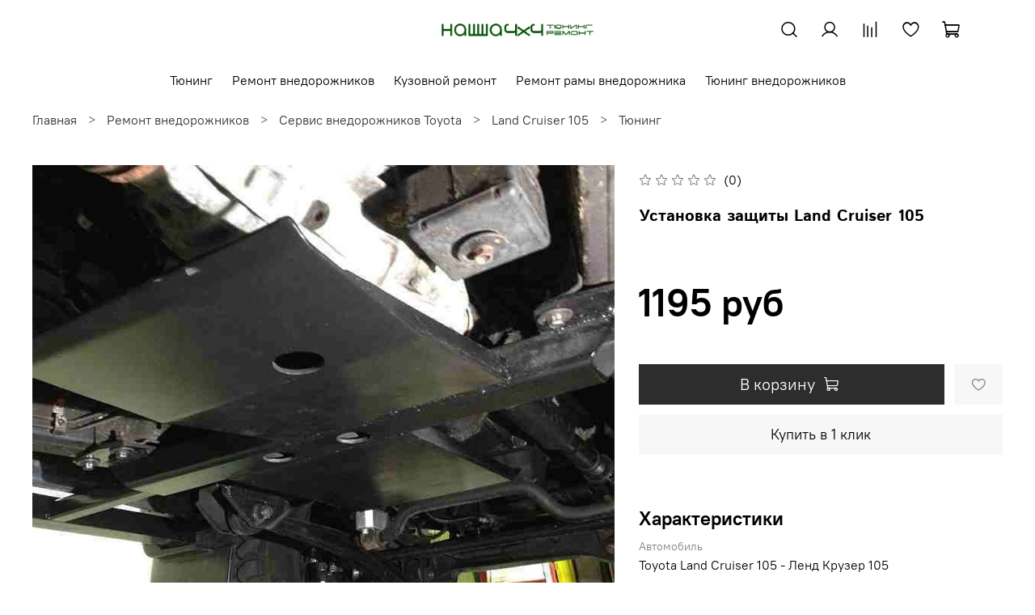

--- FILE ---
content_type: text/html; charset=utf-8
request_url: https://nasha4x4.ru/collection/tyuning-tlc105/product/ustanovka-zaschity-land-cruiser-105
body_size: 59436
content:
<!DOCTYPE html>
<html
  style="
    --color-btn-bg:#2D2D2D;
--color-btn-bg-is-dark:true;
--bg:#ffffff;
--bg-is-dark:false;

--color-text: var(--color-text-dark);
--color-text-minor-shade: var(--color-text-dark-minor-shade);
--color-text-major-shade: var(--color-text-dark-major-shade);
--color-text-half-shade: var(--color-text-dark-half-shade);

--color-notice-warning-is-dark:false;
--color-notice-success-is-dark:false;
--color-notice-error-is-dark:false;
--color-notice-info-is-dark:false;
--color-form-controls-bg:var(--bg);
--color-form-controls-bg-disabled:var(--bg-minor-shade);
--color-form-controls-border-color:var(--bg-half-shade);
--color-form-controls-color:var(--color-text);
--is-editor:false;


  "
  >
  <head><link media='print' onload='this.media="all"' rel='stylesheet' type='text/css' href='/served_assets/public/jquery.modal-0c2631717f4ce8fa97b5d04757d294c2bf695df1d558678306d782f4bf7b4773.css'><link media='print' onload='this.media="all"' rel='stylesheet' type='text/css' href='/served_assets/public/jquery.modal-0c2631717f4ce8fa97b5d04757d294c2bf695df1d558678306d782f4bf7b4773.css'><meta data-config="{&quot;product_id&quot;:85416655}" name="page-config" content="" /><meta data-config="{&quot;money_with_currency_format&quot;:{&quot;delimiter&quot;:&quot;&quot;,&quot;separator&quot;:&quot;.&quot;,&quot;format&quot;:&quot;%n\u0026nbsp;%u&quot;,&quot;unit&quot;:&quot;руб&quot;,&quot;show_price_without_cents&quot;:1},&quot;currency_code&quot;:&quot;RUR&quot;,&quot;currency_iso_code&quot;:&quot;RUB&quot;,&quot;default_currency&quot;:{&quot;title&quot;:&quot;Российский рубль&quot;,&quot;code&quot;:&quot;RUR&quot;,&quot;rate&quot;:1.0,&quot;format_string&quot;:&quot;%n\u0026nbsp;%u&quot;,&quot;unit&quot;:&quot;руб&quot;,&quot;price_separator&quot;:&quot;&quot;,&quot;is_default&quot;:true,&quot;price_delimiter&quot;:&quot;&quot;,&quot;show_price_with_delimiter&quot;:false,&quot;show_price_without_cents&quot;:true},&quot;facebook&quot;:{&quot;pixelActive&quot;:false,&quot;currency_code&quot;:&quot;RUB&quot;,&quot;use_variants&quot;:null},&quot;vk&quot;:{&quot;pixel_active&quot;:null,&quot;price_list_id&quot;:null},&quot;new_ya_metrika&quot;:true,&quot;ecommerce_data_container&quot;:&quot;dataLayer&quot;,&quot;common_js_version&quot;:null,&quot;vue_ui_version&quot;:null,&quot;feedback_captcha_enabled&quot;:true,&quot;account_id&quot;:278433,&quot;hide_items_out_of_stock&quot;:false,&quot;forbid_order_over_existing&quot;:false,&quot;minimum_items_price&quot;:null,&quot;enable_comparison&quot;:true,&quot;locale&quot;:&quot;ru&quot;,&quot;client_group&quot;:null,&quot;consent_to_personal_data&quot;:{&quot;active&quot;:false,&quot;obligatory&quot;:true,&quot;description&quot;:&quot;Настоящим подтверждаю, что я ознакомлен и согласен с условиями \u003ca href=&#39;/page/oferta&#39; target=&#39;blank&#39;\u003eоферты и политики конфиденциальности\u003c/a\u003e.&quot;},&quot;recaptcha_key&quot;:&quot;6LfXhUEmAAAAAOGNQm5_a2Ach-HWlFKD3Sq7vfFj&quot;,&quot;recaptcha_key_v3&quot;:&quot;6LcZi0EmAAAAAPNov8uGBKSHCvBArp9oO15qAhXa&quot;,&quot;yandex_captcha_key&quot;:&quot;ysc1_ec1ApqrRlTZTXotpTnO8PmXe2ISPHxsd9MO3y0rye822b9d2&quot;,&quot;checkout_float_order_content_block&quot;:false,&quot;available_products_characteristics_ids&quot;:null,&quot;sber_id_app_id&quot;:&quot;5b5a3c11-72e5-4871-8649-4cdbab3ba9a4&quot;,&quot;theme_generation&quot;:4,&quot;quick_checkout_captcha_enabled&quot;:false,&quot;max_order_lines_count&quot;:500,&quot;sber_bnpl_min_amount&quot;:1000,&quot;sber_bnpl_max_amount&quot;:150000,&quot;counter_settings&quot;:{&quot;data_layer_name&quot;:&quot;dataLayer&quot;,&quot;new_counters_setup&quot;:false,&quot;add_to_cart_event&quot;:true,&quot;remove_from_cart_event&quot;:true,&quot;add_to_wishlist_event&quot;:true},&quot;site_setting&quot;:{&quot;show_cart_button&quot;:true,&quot;show_service_button&quot;:false,&quot;show_marketplace_button&quot;:false,&quot;show_quick_checkout_button&quot;:true},&quot;warehouses&quot;:[],&quot;captcha_type&quot;:&quot;google&quot;,&quot;human_readable_urls&quot;:false}" name="shop-config" content="" /><meta name='js-evnvironment' content='production' /><meta name='default-locale' content='ru' /><meta name='insales-redefined-api-methods' content="[]" />
<!--InsalesCounter -->
<script type="text/javascript">
(function() {
  if (typeof window.__insalesCounterId !== 'undefined') {
    return;
  }

  try {
    Object.defineProperty(window, '__insalesCounterId', {
      value: 278433,
      writable: true,
      configurable: true
    });
  } catch (e) {
    console.error('InsalesCounter: Failed to define property, using fallback:', e);
    window.__insalesCounterId = 278433;
  }

  if (typeof window.__insalesCounterId === 'undefined') {
    console.error('InsalesCounter: Failed to set counter ID');
    return;
  }

  let script = document.createElement('script');
  script.async = true;
  script.src = '/javascripts/insales_counter.js?7';
  let firstScript = document.getElementsByTagName('script')[0];
  firstScript.parentNode.insertBefore(script, firstScript);
})();
</script>
<!-- /InsalesCounter -->

    <!-- meta -->
<meta charset="UTF-8"><title>Установка защиты Ленд Крузер 105</title><meta name="description" content="Установка защиты Ленд Крузер 105">
<meta data-config="{&quot;static-versioned&quot;: &quot;1.38&quot;}" name="theme-meta-data" content="">

<script type="application/ld+json">
{
	"@context": "https://schema.org",
	"@type": "BreadcrumbList",
	"itemListElement": [
	{
		"@type": "ListItem",
		"position": 1,
		"name": "Главная",
		"item": "https://nasha4x4.ru"
	},{
					"@type": "ListItem",
					"position": 2,
					"name": "Ремонт внедорожников",
					"item": "https://nasha4x4.ru/collection/avtomobili"
				},{
					"@type": "ListItem",
					"position": 3,
					"name": "Сервис внедорожников Toyota",
					"item": "https://nasha4x4.ru/collection/toyota"
				},{
					"@type": "ListItem",
					"position": 4,
					"name": "Land Cruiser 105",
					"item": "https://nasha4x4.ru/collection/land-cruiser-105"
				},{
					"@type": "ListItem",
					"position": 5,
					"name": "Тюнинг",
					"item": "https://nasha4x4.ru/collection/tyuning-tlc105"
				},{
			"@type": "ListItem",
			"position": 6,
			"name": "Установка защиты Land Cruiser 105",
			"item": "https://nasha4x4.ru/collection/tyuning-tlc105/product/ustanovka-zaschity-land-cruiser-105"
		}]
}</script>



    <script type="application/ld+json">
    {
        "@context": "https://schema.org/",
        "@type":"Product",
        "name": "Установка защиты Land Cruiser 105",
        "description": "Для безопасной и полноценной эксплуатации внедорожника, рекомендуем установить защиту картера агрегатов, рулевых тяг расположенных под днищем.  В зависимости от желания и конструкции внедорожника можно установить:\r\n\r\nЗащита картера двигателя\r\nЗащита КПП\r\nЗащита раздатки\r\nЗащита радиатора\r\nЗащита бензобака\r\nЗащита рычагов подвески\r\nЗащита моста и крестовин\r\nЗащита бампера\r\nЗащита крыльев\r\nЗащита порогов\r\n\r\nДля защиты изготовленной из металлического листа достаточно 3-4 мм толщины. Для алюминиевой  (дюралевой) толщина должна быть не менее 8 мм.   ",
        "brand": {
          "@type": "Brand",
          "name": ""
        },"image": "https://static.insales-cdn.com/images/products/1/3549/119819741/zachita3.jpg",
        "sku": "85416655",
        "color": "",
        "size": "",
        "offers": [{
              "@type": "Offer",
              "url": "/collection/tyuning-tlc105/product/ustanovka-zaschity-land-cruiser-105",
              "priceCurrency": "RUB",
              "price": "1194.55",
              "availability": "https://schema.org/InStock"
            }
],
      "isRelatedTo": [
        {
          "@type": "Product",
          "name": "Установка лебедки Land Cruiser 105",
          "image": "https://static.insales-cdn.com/images/products/1/4342/112431350/lebedka-shtat.jpg",
          "description": "Передний штатный бампер позволяет разместить лебедку внутри него. При использовании клюза вместо роликов возможна скрытая установка лебёдки . \r\nВ стоимость работ включены: \r\n\r\n установка площадки под лебеду\r\n монтаж лебедки на площадку\r\n подключение электрики лебедки (в т.ч. размыкатель массы) \r\n подрезка штатного бампера\r\n установка роликов или клюза.\r\n\r\nДополнительно могут быть проведены следующие работы\r\n\r\n установка кнопки включения в салон\r\n подключение нештатного радиопульта\r\n изготовление и установка крышки скрывающей клюз/ролики\r\n",
          "url": "/product/ustanovka-lebedki-land-cruiser-105-v-shtatnyy-bamper",
          "sku": "",
          "offers": {
            "@type": "Offer",
            "priceCurrency": "RUB",
            "price": "8500.0",
            "availability": "https://schema.org/InStock"
          }
        },

        {
          "@type": "Product",
          "name": "Лифт подвески Land Cruiser 105",
          "image": "https://static.insales-cdn.com/images/products/1/1504/112887264/lift-podveski.jpg",
          "description": "Можно значительно улучшить характеристики подвески и увеличить клиренс если установить лифт подвески на свой внедорожник. За счет этой операции можно добиться более энергоемкой, или наоборот более мягкой подвески, получить дополнительное свободное место в арках и установить резину большего диаметра.\r\nМы рекомендуем сделать лифт подвески если требуется увеличить грузоподъёмность. Так же есть неочевидный, но вполне логичный дополнительный эффект от такого тюнинга, это более четкое и отзывчивое рулевое управление.",
          "url": "/product/lift-podveski-land-cruiser-105",
          "sku": "",
          "offers": {
            "@type": "Offer",
            "priceCurrency": "RUB",
            "price": "8500.0",
            "availability": "https://schema.org/InStock"
          }
        },

        {
          "@type": "Product",
          "name": "Установка блокировки дифференциала моста Land Cruiser 105",
          "image": "https://static.insales-cdn.com/images/products/1/6032/113031056/блокировка3.jpg",
          "description": "Для радикального повышения проходимости рекомендуем установить блокировку дифференциала на Ленд Крузер 105 в нашей мастерской. \r\nПри стандартном дифференциале на одной оси колесо которое имеет плохое сцепление с поверхностью будет буксовать, а второе с хорошим сцеплением с грунтом крутиться не будет.  Установка блокировки дифференциала помогает избежать пробуксовки одного колеса и позволяет колесам на одной оси вращаться с одинаковой скоростью и усилием.\r\nНа сегодняшний момент существует два главных принципа блокировки.\r\n\r\nЖесткая (100% блокировка) дифференциала , с принудительным включением\r\nБлокировка с ограниченным проскальзыванием, иначе еще их называют самоблок\r\n\r\n ",
          "url": "/product/ustanovka-blokirovki-differentsiala-mosta-land-cruiser-105",
          "sku": "",
          "offers": {
            "@type": "Offer",
            "priceCurrency": "RUB",
            "price": "5525.0",
            "availability": "https://schema.org/InStock"
          }
        },

        {
          "@type": "Product",
          "name": "Установка боди лифт Land Cruiser 105",
          "image": "https://static.insales-cdn.com/images/products/1/7327/114588831/body_lift.jpg",
          "description": "Для использования колес большого размера можно сделать боди лифт. Это монтаж специальных проставок между рамой и кузовом на местах штатных подушек кузова. Таким образом кузов приподнимается, и в колесных арках появляется дополнительное пространство для установки колес увеличенного размера.  Установка бодилифта требует выполнить перенос бамперов и некоторых мелких деталей в подкапотном пространстве, а так же некоторые патрубки. Очевидное преимущество это повышение проходимости за счет установки больших колес и увеличения клиренса. Так же при поднятом кузове появляется неочевидные плюсы, например удобство обслуживания внедорожника с днища, в тоннеле КПП. \r\nМы используем в качестве проставок графитосодержаший капролон и автомобильные болты повышенной крепости.\r\nДля того что бы грамотно установить бодилифт требуется знание конструкции внедорожника и аккуратное выполнение подъема кузова. Рекомендуем протянуть болты крепления кузова после пробега 500км",
          "url": "/product/ustanovka-bodi-lift-land-cruiser-105",
          "sku": "",
          "offers": {
            "@type": "Offer",
            "priceCurrency": "RUB",
            "price": "8500.0",
            "availability": "https://schema.org/InStock"
          }
        },

        {
          "@type": "Product",
          "name": "Установка шноркеля на Land Cruiser 105",
          "image": "https://static.insales-cdn.com/images/products/1/6858/615594698/photo_2022-11-03_10-39-32.jpg",
          "description": "Для установки шноркеля понадобится сделать небольшое отверстие в крыле и закрепить всю конструкцию за переднюю стойку лобового стекла. Важно точно рассчитать места под отверстия и затем тщательно их обработать что бы уберечь от коррозии. Обязательно нужно герметизировать все штатные стыки в воздуховоде.     \r\nУстановив шноркель Вы тем самым решаете две задачи:\r\n\r\nОбеспечивается безопасное преодоление глубоких бродов;\r\nУменьшение пыли и твёрдых частиц попадающих в воздушный фильтр.\r\n\r\nПоэтому, в случае эксплуатации внедорожника в условиях повышенной пыли рекомендуем заменить штатный верхний \u0026amp;laquo;гусак\u0026amp;raquo; на сепаратор.",
          "url": "/product/ustanovka-shnorkelya-na-land-cruiser-105",
          "sku": "",
          "offers": {
            "@type": "Offer",
            "priceCurrency": "RUB",
            "price": "4696.0",
            "availability": "https://schema.org/InStock"
          }
        },

        {
          "@type": "Product",
          "name": "Установка пневмоподвески Ленд Крузер 105",
          "image": "https://static.insales-cdn.com/images/products/1/1697/213272225/CoilAirSuspension-Toyota.jpg",
          "description": "Установка пневмоподвески включает в себя монтаж пневмобалонов в задние пружины, прокладку пнемомагистрали (трубок), крепление фитингов и штуцеров. Устанавливаются стационарный компрессор, ресивер, манометры, электрические клапаны, компенсационные камеры. Окончательный список оборудования зависит от выбраной схемы управления подвеской.\r\nНа Тойота Ленд Крузер 105 в дополнение к штатной подвеске мы предлагаем монтаж двухконтурной пневмоподвески с управлением из салона. Эта схема позволяет водителю настроить высоту и жесткость задней подвески с каждой стороны раздельно. Более простой вариант \u0026amp;ndash; одноконтурная система с управлением из салона. В этом случае возможна регулировка левой и правой стороны только одновременно. И самый простой случай\u0026amp;ndash; регулировка жесткости и высоты с помощью воздушного компрессора для подкачки шин через штуцер с клапаном напрямую в балоны.\r\nПреимущества установки пневмоподвески на Land Cruiser 105\r\n\r\nУправление высотой кузова;\r\nНастройка характеристик подвески под себя;\r\nУвеличение грузоподъемности;\r\nУлучшение управляемости и устойчивости;\r\nКомфорт для водителя и пассажиров;\r\nУменьшение нагрузки на штатные амортизаторы, пружины, сайлентблоки.\r\n",
          "url": "/product/ustanovka-pnevmopodveski-lend-kruzer-105",
          "sku": "",
          "offers": {
            "@type": "Offer",
            "priceCurrency": "RUB",
            "price": "6000.0",
            "availability": "https://schema.org/InStock"
          }
        }
],
      "isSimilarTo": []
    }
    </script>

<meta name="robots" content="index,follow">
<meta http-equiv="X-UA-Compatible" content="IE=edge,chrome=1">
<meta name="viewport" content="width=device-width, initial-scale=1.0">
<meta name="SKYPE_TOOLBAR" content="SKYPE_TOOLBAR_PARSER_COMPATIBLE">
<meta name="format-detection" content="telephone=no">

<!-- canonical url--><link rel="canonical" href="https://nasha4x4.ru/collection/tyuning-tlc105/product/ustanovka-zaschity-land-cruiser-105">


<!-- rss feed-->
    <meta property="og:title" content="Установка защиты Land Cruiser 105">
    <meta property="og:type" content="website">
    <meta property="og:url" content="https://nasha4x4.ru/collection/tyuning-tlc105/product/ustanovka-zaschity-land-cruiser-105">

    
      <meta property="og:image" content="https://static.insales-cdn.com/images/products/1/3549/119819741/zachita3.jpg">
    




<!-- icons-->
<!-- icons--><link rel="icon" type="image/png" sizes="16x16" href="https://static.insales-cdn.com/assets/1/3991/6631319/1769418344/favicon.png"><style media="screen">
  @supports (content-visibility: hidden) {
    body:not(.settings_loaded) {
      content-visibility: hidden;
    }
  }
  @supports not (content-visibility: hidden) {
    body:not(.settings_loaded) {
      visibility: hidden;
    }
  }
</style>

  <meta name='product-id' content='85416655' />
</head>
  <body data-multi-lang="false" data-theme-template="product" data-sidebar-type="sticky" data-sidebar-position="left">
    <div class="preloader">
      <div class="lds-ellipsis"><div></div><div></div><div></div><div></div></div>
    </div>
    <noscript>
<div class="njs-alert-overlay">
  <div class="njs-alert-wrapper">
    <div class="njs-alert">
      <p></p>
    </div>
  </div>
</div>
</noscript>

    <div class="page_layout page_layout-clear ">
      <header>
      
        <div
  class="layout widget-type_system_widget_v4_header_7"
  style="--logo-img:'https://static.insales-cdn.com/files/1/8152/6389720/original/logo3.png'; --logo-max-width:220px; --live-search:false; --hide-search:false; --hide-language:false; --hide-personal:false; --hide-compare:false; --hide-favorite:false; --bage-bg:#000000; --bage-bg-is-dark:true; --bage-bg-minor-shade:#1a1a1a; --bage-bg-minor-shade-is-dark:true; --bage-bg-major-shade:#333333; --bage-bg-major-shade-is-dark:true; --bage-bg-half-shade:#808080; --bage-bg-half-shade-is-dark:true; --bg:#FFFFFF; --bg-is-light:true; --bg-minor-shade:#f7f7f7; --bg-minor-shade-is-light:true; --bg-major-shade:#ededed; --bg-major-shade-is-light:true; --bg-half-shade:#808080; --bg-half-shade-is-dark:true; --bg-blur:true; --layout-wide-content:true; --hide-desktop:false; --hide-mobile:false;"
  data-widget-drop-item-id="73239324"
  
  >
  <div class="layout__content">
    <svg class="bg-blur-svg">
  <rect width="100%" height="100%" fill=""></rect>
  <filter id="blur">
    <feGaussianBlur in="SourceGraphic" stdDeviation="3" />
  </filter>
  </svg>
  

  

  

  

  


  <div class="header  header_no-languages">
    <div class="header__content">
      <div class="header__area-show-menu">
        <button type="button" class="button button_size-s header__show-menu-btn js-show-side-panel">
          <span class="icon icon-bars"></span>
          <span class="header__show-menu-text">Меню</span>
        </button>

        <div class="header__search">
          <form action="/search" method="get" class="header__search-form" style="width: 0px;">
            <input type="text" autocomplete="off" class="form-control form-control_size-l header__search-field" name="q" value="" placeholder="Поиск" >
            <input type="hidden" name="lang" value="ru">
            <div class="header__search__results" data-search-result></div>
          </form>
          <button type="button" class="header__search-btn js-show-search">
            <span class="icon icon-search _show"></span>
            <span class="icon icon-times _hide"></span>
          </button>
        </div>
      </div>

      <div class="header__area-logo">
        
    
      
        <a href=" / " class="header__logo">
          <img src="https://static.insales-cdn.com/files/1/8152/6389720/original/logo3.png" alt="Автомастерская Наша 4x4" title="Автомастерская Наша 4x4">
        </a>
      
    
  
      </div>

      <div class="header__area-controls">
        
    <div class="header__search">
      <form action="/search" method="get" class="header__search-form">
        <input type="text" autocomplete="off" class="form-control form-control_size-l header__search-field" name="q" value="" placeholder="Поиск" >
        <input type="hidden" name="lang" value="ru">
        <div class="header__search__results" data-search-result></div>
      </form>
      <button type="button" class="header__search-btn js-show-search">
        <span class="icon icon-search _show"></span>
        <span class="icon icon-times _hide"></span>
      </button>
    </div>
  

        
          <a href="/client_account/orders" class="header__control-btn header__cabinet">
            <span class="icon icon-user"></span>
          </a>
        

        
          
          <a href="/compares" class="header__control-btn header__compare" data-compare-counter-btn>
            <span class="icon icon-compare">
              <span class="header__control-bage compare-empty" data-compare-counter>0</span>
            </span>
          </a>
          
        

        
        <a href="/favorites" class="header__control-btn header__favorite">
          <span class="icon icon-favorites">
            <span class="header__control-bage favorites-empty" data-ui-favorites-counter>0</span>
          </span>
        </a>
        

        
          <a href="/cart_items" class="header__control-btn header__cart">
            <span class="icon icon-cart">
              <span class="header__control-bage cart-empty" data-cart-positions-count></span>
            </span>
          </a>
        

        

        
    
  

      </div>
      <div class="header__area-controls-mobile">
        
          <a href="/client_account/orders" class="header__control-btn header__cabinet">
            <span class="icon icon-user"></span>
          </a>
        
        
          <a href="/cart_items" class="header__control-btn header__cart">
            <span class="icon icon-cart">
              <span class="header__control-bage cart-empty" data-cart-positions-count></span>
            </span>
          </a>
        
      </div>

      <div class="header__area-collections">
        
    

    

    

    <ul class="header__collections js-cut-list-collections" data-navigation>
      
      
      
        
        
        

        
        

        
        

        
          

          

          <li class="header__collections-item" data-navigation-item>

            <div class="header__collections-controls">
              <a href="/collection/tyuning-i-stayling" class="header__collections-link " data-navigation-link="/collection/tyuning-i-stayling" >
                Тюнинг

                
              </a>

              
            </div>

            

            

            
              </li>
            

            
        
      
        
        
        

        
        

        
        

        
      
        
        
        

        
        

        
        

        
      
        
        
        

        
        

        
        

        
      
        
        
        

        
        

        
        

        
      
        
        
        

        
        

        
        

        
      
        
        
        

        
        

        
        

        
      
        
        
        

        
        

        
        

        
      
        
        
        

        
        

        
        

        
      
        
        
        

        
        

        
        

        
      
        
        
        

        
        

        
        

        
      
        
        
        

        
        

        
        

        
      
        
        
        

        
        

        
        

        
      
        
        
        

        
        

        
        

        
      
        
        
        

        
        

        
        

        
      
        
        
        

        
        

        
        

        
      
        
        
        

        
        

        
        

        
      
        
        
        

        
        

        
        

        
      
        
        
        

        
        

        
        

        
          

          

          <li class="header__collections-item" data-navigation-item>

            <div class="header__collections-controls">
              <a href="/collection/avtomobili" class="header__collections-link " data-navigation-link="/collection/avtomobili" >
                Ремонт внедорожников

                
              </a>

              
            </div>

            

            

            
              </li>
            

            
        
      
        
        
        

        
        

        
        

        
      
        
        
        

        
        

        
        

        
      
        
        
        

        
        

        
        

        
      
        
        
        

        
        

        
        

        
      
        
        
        

        
        

        
        

        
      
        
        
        

        
        

        
        

        
      
        
        
        

        
        

        
        

        
      
        
        
        

        
        

        
        

        
      
        
        
        

        
        

        
        

        
      
        
        
        

        
        

        
        

        
      
        
        
        

        
        

        
        

        
      
        
        
        

        
        

        
        

        
      
        
        
        

        
        

        
        

        
      
        
        
        

        
        

        
        

        
      
        
        
        

        
        

        
        

        
      
        
        
        

        
        

        
        

        
      
        
        
        

        
        

        
        

        
      
        
        
        

        
        

        
        

        
      
        
        
        

        
        

        
        

        
      
        
        
        

        
        

        
        

        
      
        
        
        

        
        

        
        

        
      
        
        
        

        
        

        
        

        
      
        
        
        

        
        

        
        

        
      
        
        
        

        
        

        
        

        
      
        
        
        

        
        

        
        

        
      
        
        
        

        
        

        
        

        
      
        
        
        

        
        

        
        

        
      
        
        
        

        
        

        
        

        
      
        
        
        

        
        

        
        

        
      
        
        
        

        
        

        
        

        
      
        
        
        

        
        

        
        

        
      
        
        
        

        
        

        
        

        
      
        
        
        

        
        

        
        

        
      
        
        
        

        
        

        
        

        
      
        
        
        

        
        

        
        

        
      
        
        
        

        
        

        
        

        
      
        
        
        

        
        

        
        

        
      
        
        
        

        
        

        
        

        
      
        
        
        

        
        

        
        

        
      
        
        
        

        
        

        
        

        
      
        
        
        

        
        

        
        

        
      
        
        
        

        
        

        
        

        
      
        
        
        

        
        

        
        

        
      
        
        
        

        
        

        
        

        
      
        
        
        

        
        

        
        

        
      
        
        
        

        
        

        
        

        
      
        
        
        

        
        

        
        

        
      
        
        
        

        
        

        
        

        
      
        
        
        

        
        

        
        

        
      
        
        
        

        
        

        
        

        
      
        
        
        

        
        

        
        

        
      
        
        
        

        
        

        
        

        
      
        
        
        

        
        

        
        

        
      
        
        
        

        
        

        
        

        
      
        
        
        

        
        

        
        

        
      
        
        
        

        
        

        
        

        
      
        
        
        

        
        

        
        

        
      
        
        
        

        
        

        
        

        
      
        
        
        

        
        

        
        

        
      
        
        
        

        
        

        
        

        
      
        
        
        

        
        

        
        

        
      
        
        
        

        
        

        
        

        
      
        
        
        

        
        

        
        

        
      
        
        
        

        
        

        
        

        
      
        
        
        

        
        

        
        

        
      
        
        
        

        
        

        
        

        
      
        
        
        

        
        

        
        

        
      
        
        
        

        
        

        
        

        
      
        
        
        

        
        

        
        

        
      
        
        
        

        
        

        
        

        
      
        
        
        

        
        

        
        

        
      
        
        
        

        
        

        
        

        
      
        
        
        

        
        

        
        

        
      
        
        
        

        
        

        
        

        
      
        
        
        

        
        

        
        

        
      
        
        
        

        
        

        
        

        
      
        
        
        

        
        

        
        

        
      
        
        
        

        
        

        
        

        
      
        
        
        

        
        

        
        

        
      
        
        
        

        
        

        
        

        
      
        
        
        

        
        

        
        

        
      
        
        
        

        
        

        
        

        
      
        
        
        

        
        

        
        

        
      
        
        
        

        
        

        
        

        
      
        
        
        

        
        

        
        

        
      
        
        
        

        
        

        
        

        
      
        
        
        

        
        

        
        

        
      
        
        
        

        
        

        
        

        
      
        
        
        

        
        

        
        

        
      
        
        
        

        
        

        
        

        
      
        
        
        

        
        

        
        

        
      
        
        
        

        
        

        
        

        
      
        
        
        

        
        

        
        

        
      
        
        
        

        
        

        
        

        
      
        
        
        

        
        

        
        

        
      
        
        
        

        
        

        
        

        
      
        
        
        

        
        

        
        

        
      
        
        
        

        
        

        
        

        
      
        
        
        

        
        

        
        

        
      
        
        
        

        
        

        
        

        
      
        
        
        

        
        

        
        

        
      
        
        
        

        
        

        
        

        
      
        
        
        

        
        

        
        

        
      
        
        
        

        
        

        
        

        
      
        
        
        

        
        

        
        

        
      
        
        
        

        
        

        
        

        
      
        
        
        

        
        

        
        

        
      
        
        
        

        
        

        
        

        
      
        
        
        

        
        

        
        

        
      
        
        
        

        
        

        
        

        
      
        
        
        

        
        

        
        

        
      
        
        
        

        
        

        
        

        
      
        
        
        

        
        

        
        

        
      
        
        
        

        
        

        
        

        
      
        
        
        

        
        

        
        

        
      
        
        
        

        
        

        
        

        
      
        
        
        

        
        

        
        

        
      
        
        
        

        
        

        
        

        
      
        
        
        

        
        

        
        

        
      
        
        
        

        
        

        
        

        
      
        
        
        

        
        

        
        

        
      
        
        
        

        
        

        
        

        
      
        
        
        

        
        

        
        

        
      
        
        
        

        
        

        
        

        
      
        
        
        

        
        

        
        

        
      
        
        
        

        
        

        
        

        
      
        
        
        

        
        

        
        

        
      
        
        
        

        
        

        
        

        
      
        
        
        

        
        

        
        

        
      
        
        
        

        
        

        
        

        
      
        
        
        

        
        

        
        

        
      
        
        
        

        
        

        
        

        
      
        
        
        

        
        

        
        

        
      
        
        
        

        
        

        
        

        
      
        
        
        

        
        

        
        

        
      
        
        
        

        
        

        
        

        
      
        
        
        

        
        

        
        

        
      
        
        
        

        
        

        
        

        
      
        
        
        

        
        

        
        

        
      
        
        
        

        
        

        
        

        
      
        
        
        

        
        

        
        

        
      
        
        
        

        
        

        
        

        
      
        
        
        

        
        

        
        

        
      
        
        
        

        
        

        
        

        
      
        
        
        

        
        

        
        

        
      
        
        
        

        
        

        
        

        
      
        
        
        

        
        

        
        

        
      
        
        
        

        
        

        
        

        
      
        
        
        

        
        

        
        

        
      
        
        
        

        
        

        
        

        
      
        
        
        

        
        

        
        

        
      
        
        
        

        
        

        
        

        
      
        
        
        

        
        

        
        

        
      
        
        
        

        
        

        
        

        
      
        
        
        

        
        

        
        

        
      
        
        
        

        
        

        
        

        
      
        
        
        

        
        

        
        

        
      
        
        
        

        
        

        
        

        
      
        
        
        

        
        

        
        

        
      
        
        
        

        
        

        
        

        
      
        
        
        

        
        

        
        

        
      
        
        
        

        
        

        
        

        
      
        
        
        

        
        

        
        

        
      
        
        
        

        
        

        
        

        
      
        
        
        

        
        

        
        

        
      
        
        
        

        
        

        
        

        
      
        
        
        

        
        

        
        

        
      
        
        
        

        
        

        
        

        
      
        
        
        

        
        

        
        

        
      
        
        
        

        
        

        
        

        
      
        
        
        

        
        

        
        

        
      
        
        
        

        
        

        
        

        
      
        
        
        

        
        

        
        

        
      
        
        
        

        
        

        
        

        
      
        
        
        

        
        

        
        

        
      
        
        
        

        
        

        
        

        
      
        
        
        

        
        

        
        

        
      
        
        
        

        
        

        
        

        
      
        
        
        

        
        

        
        

        
      
        
        
        

        
        

        
        

        
      
        
        
        

        
        

        
        

        
      
        
        
        

        
        

        
        

        
      
        
        
        

        
        

        
        

        
      
        
        
        

        
        

        
        

        
      
        
        
        

        
        

        
        

        
      
        
        
        

        
        

        
        

        
      
        
        
        

        
        

        
        

        
      
        
        
        

        
        

        
        

        
      
        
        
        

        
        

        
        

        
      
        
        
        

        
        

        
        

        
      
        
        
        

        
        

        
        

        
      
        
        
        

        
        

        
        

        
      
        
        
        

        
        

        
        

        
      
        
        
        

        
        

        
        

        
      
        
        
        

        
        

        
        

        
      
        
        
        

        
        

        
        

        
      
        
        
        

        
        

        
        

        
      
        
        
        

        
        

        
        

        
      
        
        
        

        
        

        
        

        
      
        
        
        

        
        

        
        

        
      
        
        
        

        
        

        
        

        
      
        
        
        

        
        

        
        

        
      
        
        
        

        
        

        
        

        
      
        
        
        

        
        

        
        

        
      
        
        
        

        
        

        
        

        
          

          

          <li class="header__collections-item" data-navigation-item>

            <div class="header__collections-controls">
              <a href="/collection/kuzovnoy-remont" class="header__collections-link " data-navigation-link="/collection/kuzovnoy-remont" >
                Кузовной ремонт

                
              </a>

              
            </div>

            

            

            
              </li>
            

            
        
      
        
        
        

        
        

        
        

        
      
        
        
        

        
        

        
        

        
      
        
        
        

        
        

        
        

        
      
        
        
        

        
        

        
        

        
      
        
        
        

        
        

        
        

        
      
        
        
        

        
        

        
        

        
          

          

          <li class="header__collections-item" data-navigation-item>

            <div class="header__collections-controls">
              <a href="/collection/remont-ramy" class="header__collections-link " data-navigation-link="/collection/remont-ramy" >
                Ремонт рамы внедорожника

                
              </a>

              
            </div>

            

            

            
              </li>
            

            
        
      
        
        
        

        
        

        
        

        
      
        
        
        

        
        

        
        

        
          

          

          <li class="header__collections-item" data-navigation-item>

            <div class="header__collections-controls">
              <a href="/collection/nashi-raboty" class="header__collections-link " data-navigation-link="/collection/nashi-raboty" >
                Тюнинг внедорожников

                
              </a>

              
            </div>

            

            

            
              </li>
            

            
              
                
            
        
      
      
    </ul>
  
      </div>
    </div>
  </div>


  <div class="side-panel side-panel_no-languages" style="visibility:hidden;">
    <div class="side-panel__content">
      <div class="side-panel__head">
        <button type="button" class="button hide-side-panel-btn-mobile js-hide-side-panel">
          <span class="icon icon-times"></span>
        </button>

        
    <div class="header__search">
      <form action="/search" method="get" class="header__search-form">
        <input type="text" autocomplete="off" class="form-control form-control_size-l header__search-field" name="q" value="" placeholder="Поиск" >
        <input type="hidden" name="lang" value="ru">
        <div class="header__search__results" data-search-result></div>
      </form>
      <button type="button" class="header__search-btn js-show-search">
        <span class="icon icon-search _show"></span>
        <span class="icon icon-times _hide"></span>
      </button>
    </div>
  

        
          <a href="/client_account/orders" class="header__control-btn header__cabinet">
            <span class="icon icon-user"></span>
          </a>
        

        
          
          <a href="/compares" class="header__control-btn header__compare" data-compare-counter-btn>
            <span class="icon icon-compare">
              <span class="header__control-bage" data-compare-counter>0</span>
            </span>
          </a>
          
        

        
        <a href="/favorites" class="header__control-btn header__favorite">
          <span class="icon icon-favorites">
            <span class="header__control-bage" data-ui-favorites-counter>0</span>
          </span>
        </a>
        

        
      </div>

      <div class="mobile-collections">
        
    

    

    

    <ul class="header__collections js-cut-list-collections" data-navigation>
      
      
      
        
        
        

        
        

        
        

        
          

          

          <li class="header__collections-item" data-navigation-item>

            <div class="header__collections-controls">
              <a href="/collection/tyuning-i-stayling" class="header__collections-link " data-navigation-link="/collection/tyuning-i-stayling" >
                Тюнинг

                
              </a>

              
            </div>

            

            

            
              </li>
            

            
        
      
        
        
        

        
        

        
        

        
      
        
        
        

        
        

        
        

        
      
        
        
        

        
        

        
        

        
      
        
        
        

        
        

        
        

        
      
        
        
        

        
        

        
        

        
      
        
        
        

        
        

        
        

        
      
        
        
        

        
        

        
        

        
      
        
        
        

        
        

        
        

        
      
        
        
        

        
        

        
        

        
      
        
        
        

        
        

        
        

        
      
        
        
        

        
        

        
        

        
      
        
        
        

        
        

        
        

        
      
        
        
        

        
        

        
        

        
      
        
        
        

        
        

        
        

        
      
        
        
        

        
        

        
        

        
      
        
        
        

        
        

        
        

        
      
        
        
        

        
        

        
        

        
      
        
        
        

        
        

        
        

        
          

          

          <li class="header__collections-item" data-navigation-item>

            <div class="header__collections-controls">
              <a href="/collection/avtomobili" class="header__collections-link " data-navigation-link="/collection/avtomobili" >
                Ремонт внедорожников

                
              </a>

              
            </div>

            

            

            
              </li>
            

            
        
      
        
        
        

        
        

        
        

        
      
        
        
        

        
        

        
        

        
      
        
        
        

        
        

        
        

        
      
        
        
        

        
        

        
        

        
      
        
        
        

        
        

        
        

        
      
        
        
        

        
        

        
        

        
      
        
        
        

        
        

        
        

        
      
        
        
        

        
        

        
        

        
      
        
        
        

        
        

        
        

        
      
        
        
        

        
        

        
        

        
      
        
        
        

        
        

        
        

        
      
        
        
        

        
        

        
        

        
      
        
        
        

        
        

        
        

        
      
        
        
        

        
        

        
        

        
      
        
        
        

        
        

        
        

        
      
        
        
        

        
        

        
        

        
      
        
        
        

        
        

        
        

        
      
        
        
        

        
        

        
        

        
      
        
        
        

        
        

        
        

        
      
        
        
        

        
        

        
        

        
      
        
        
        

        
        

        
        

        
      
        
        
        

        
        

        
        

        
      
        
        
        

        
        

        
        

        
      
        
        
        

        
        

        
        

        
      
        
        
        

        
        

        
        

        
      
        
        
        

        
        

        
        

        
      
        
        
        

        
        

        
        

        
      
        
        
        

        
        

        
        

        
      
        
        
        

        
        

        
        

        
      
        
        
        

        
        

        
        

        
      
        
        
        

        
        

        
        

        
      
        
        
        

        
        

        
        

        
      
        
        
        

        
        

        
        

        
      
        
        
        

        
        

        
        

        
      
        
        
        

        
        

        
        

        
      
        
        
        

        
        

        
        

        
      
        
        
        

        
        

        
        

        
      
        
        
        

        
        

        
        

        
      
        
        
        

        
        

        
        

        
      
        
        
        

        
        

        
        

        
      
        
        
        

        
        

        
        

        
      
        
        
        

        
        

        
        

        
      
        
        
        

        
        

        
        

        
      
        
        
        

        
        

        
        

        
      
        
        
        

        
        

        
        

        
      
        
        
        

        
        

        
        

        
      
        
        
        

        
        

        
        

        
      
        
        
        

        
        

        
        

        
      
        
        
        

        
        

        
        

        
      
        
        
        

        
        

        
        

        
      
        
        
        

        
        

        
        

        
      
        
        
        

        
        

        
        

        
      
        
        
        

        
        

        
        

        
      
        
        
        

        
        

        
        

        
      
        
        
        

        
        

        
        

        
      
        
        
        

        
        

        
        

        
      
        
        
        

        
        

        
        

        
      
        
        
        

        
        

        
        

        
      
        
        
        

        
        

        
        

        
      
        
        
        

        
        

        
        

        
      
        
        
        

        
        

        
        

        
      
        
        
        

        
        

        
        

        
      
        
        
        

        
        

        
        

        
      
        
        
        

        
        

        
        

        
      
        
        
        

        
        

        
        

        
      
        
        
        

        
        

        
        

        
      
        
        
        

        
        

        
        

        
      
        
        
        

        
        

        
        

        
      
        
        
        

        
        

        
        

        
      
        
        
        

        
        

        
        

        
      
        
        
        

        
        

        
        

        
      
        
        
        

        
        

        
        

        
      
        
        
        

        
        

        
        

        
      
        
        
        

        
        

        
        

        
      
        
        
        

        
        

        
        

        
      
        
        
        

        
        

        
        

        
      
        
        
        

        
        

        
        

        
      
        
        
        

        
        

        
        

        
      
        
        
        

        
        

        
        

        
      
        
        
        

        
        

        
        

        
      
        
        
        

        
        

        
        

        
      
        
        
        

        
        

        
        

        
      
        
        
        

        
        

        
        

        
      
        
        
        

        
        

        
        

        
      
        
        
        

        
        

        
        

        
      
        
        
        

        
        

        
        

        
      
        
        
        

        
        

        
        

        
      
        
        
        

        
        

        
        

        
      
        
        
        

        
        

        
        

        
      
        
        
        

        
        

        
        

        
      
        
        
        

        
        

        
        

        
      
        
        
        

        
        

        
        

        
      
        
        
        

        
        

        
        

        
      
        
        
        

        
        

        
        

        
      
        
        
        

        
        

        
        

        
      
        
        
        

        
        

        
        

        
      
        
        
        

        
        

        
        

        
      
        
        
        

        
        

        
        

        
      
        
        
        

        
        

        
        

        
      
        
        
        

        
        

        
        

        
      
        
        
        

        
        

        
        

        
      
        
        
        

        
        

        
        

        
      
        
        
        

        
        

        
        

        
      
        
        
        

        
        

        
        

        
      
        
        
        

        
        

        
        

        
      
        
        
        

        
        

        
        

        
      
        
        
        

        
        

        
        

        
      
        
        
        

        
        

        
        

        
      
        
        
        

        
        

        
        

        
      
        
        
        

        
        

        
        

        
      
        
        
        

        
        

        
        

        
      
        
        
        

        
        

        
        

        
      
        
        
        

        
        

        
        

        
      
        
        
        

        
        

        
        

        
      
        
        
        

        
        

        
        

        
      
        
        
        

        
        

        
        

        
      
        
        
        

        
        

        
        

        
      
        
        
        

        
        

        
        

        
      
        
        
        

        
        

        
        

        
      
        
        
        

        
        

        
        

        
      
        
        
        

        
        

        
        

        
      
        
        
        

        
        

        
        

        
      
        
        
        

        
        

        
        

        
      
        
        
        

        
        

        
        

        
      
        
        
        

        
        

        
        

        
      
        
        
        

        
        

        
        

        
      
        
        
        

        
        

        
        

        
      
        
        
        

        
        

        
        

        
      
        
        
        

        
        

        
        

        
      
        
        
        

        
        

        
        

        
      
        
        
        

        
        

        
        

        
      
        
        
        

        
        

        
        

        
      
        
        
        

        
        

        
        

        
      
        
        
        

        
        

        
        

        
      
        
        
        

        
        

        
        

        
      
        
        
        

        
        

        
        

        
      
        
        
        

        
        

        
        

        
      
        
        
        

        
        

        
        

        
      
        
        
        

        
        

        
        

        
      
        
        
        

        
        

        
        

        
      
        
        
        

        
        

        
        

        
      
        
        
        

        
        

        
        

        
      
        
        
        

        
        

        
        

        
      
        
        
        

        
        

        
        

        
      
        
        
        

        
        

        
        

        
      
        
        
        

        
        

        
        

        
      
        
        
        

        
        

        
        

        
      
        
        
        

        
        

        
        

        
      
        
        
        

        
        

        
        

        
      
        
        
        

        
        

        
        

        
      
        
        
        

        
        

        
        

        
      
        
        
        

        
        

        
        

        
      
        
        
        

        
        

        
        

        
      
        
        
        

        
        

        
        

        
      
        
        
        

        
        

        
        

        
      
        
        
        

        
        

        
        

        
      
        
        
        

        
        

        
        

        
      
        
        
        

        
        

        
        

        
      
        
        
        

        
        

        
        

        
      
        
        
        

        
        

        
        

        
      
        
        
        

        
        

        
        

        
      
        
        
        

        
        

        
        

        
      
        
        
        

        
        

        
        

        
      
        
        
        

        
        

        
        

        
      
        
        
        

        
        

        
        

        
      
        
        
        

        
        

        
        

        
      
        
        
        

        
        

        
        

        
      
        
        
        

        
        

        
        

        
      
        
        
        

        
        

        
        

        
      
        
        
        

        
        

        
        

        
      
        
        
        

        
        

        
        

        
      
        
        
        

        
        

        
        

        
      
        
        
        

        
        

        
        

        
      
        
        
        

        
        

        
        

        
      
        
        
        

        
        

        
        

        
      
        
        
        

        
        

        
        

        
      
        
        
        

        
        

        
        

        
      
        
        
        

        
        

        
        

        
      
        
        
        

        
        

        
        

        
      
        
        
        

        
        

        
        

        
      
        
        
        

        
        

        
        

        
      
        
        
        

        
        

        
        

        
      
        
        
        

        
        

        
        

        
      
        
        
        

        
        

        
        

        
      
        
        
        

        
        

        
        

        
      
        
        
        

        
        

        
        

        
      
        
        
        

        
        

        
        

        
      
        
        
        

        
        

        
        

        
      
        
        
        

        
        

        
        

        
      
        
        
        

        
        

        
        

        
      
        
        
        

        
        

        
        

        
      
        
        
        

        
        

        
        

        
      
        
        
        

        
        

        
        

        
      
        
        
        

        
        

        
        

        
      
        
        
        

        
        

        
        

        
      
        
        
        

        
        

        
        

        
      
        
        
        

        
        

        
        

        
      
        
        
        

        
        

        
        

        
      
        
        
        

        
        

        
        

        
      
        
        
        

        
        

        
        

        
      
        
        
        

        
        

        
        

        
      
        
        
        

        
        

        
        

        
      
        
        
        

        
        

        
        

        
      
        
        
        

        
        

        
        

        
      
        
        
        

        
        

        
        

        
          

          

          <li class="header__collections-item" data-navigation-item>

            <div class="header__collections-controls">
              <a href="/collection/kuzovnoy-remont" class="header__collections-link " data-navigation-link="/collection/kuzovnoy-remont" >
                Кузовной ремонт

                
              </a>

              
            </div>

            

            

            
              </li>
            

            
        
      
        
        
        

        
        

        
        

        
      
        
        
        

        
        

        
        

        
      
        
        
        

        
        

        
        

        
      
        
        
        

        
        

        
        

        
      
        
        
        

        
        

        
        

        
      
        
        
        

        
        

        
        

        
          

          

          <li class="header__collections-item" data-navigation-item>

            <div class="header__collections-controls">
              <a href="/collection/remont-ramy" class="header__collections-link " data-navigation-link="/collection/remont-ramy" >
                Ремонт рамы внедорожника

                
              </a>

              
            </div>

            

            

            
              </li>
            

            
        
      
        
        
        

        
        

        
        

        
      
        
        
        

        
        

        
        

        
          

          

          <li class="header__collections-item" data-navigation-item>

            <div class="header__collections-controls">
              <a href="/collection/nashi-raboty" class="header__collections-link " data-navigation-link="/collection/nashi-raboty" >
                Тюнинг внедорожников

                
              </a>

              
            </div>

            

            

            
              </li>
            

            
              
                
            
        
      
      
    </ul>
  
      </div>

      
        <div class="menu">
          <div class="menu__head">Меню</div>

          
            

            
              <div class="menu__section">
                <ul class="menu__list" data-navigation data-menu-handle="verh">
                  
                    <li class="menu__item" data-navigation-item data-menu-item-id="35722425">
                      <div class="menu__controls">
                        <a href="https://nasha4x4.ru/admin2/theme_settings/6631319/edit?path=%2Fcollection%2Fnashi-raboty" class="menu__link" data-navigation-link="https://nasha4x4.ru/admin2/theme_settings/6631319/edit?path=%2Fcollection%2Fnashi-raboty">
                          Тюнинг внедорожников
                        </a>
                      </div>
                    </li>
                  
                    <li class="menu__item" data-navigation-item data-menu-item-id="35722433">
                      <div class="menu__controls">
                        <a href="https://nasha4x4.ru/admin2/theme_settings/6631319/edit?path=%2Fpage%2Fservis" class="menu__link" data-navigation-link="https://nasha4x4.ru/admin2/theme_settings/6631319/edit?path=%2Fpage%2Fservis">
                          Сервис
                        </a>
                      </div>
                    </li>
                  
                </ul>
              </div>
            
          
            

            
              <div class="menu__section">
                <ul class="menu__list" data-navigation data-menu-handle="verh">
                  
                    <li class="menu__item" data-navigation-item data-menu-item-id="35722425">
                      <div class="menu__controls">
                        <a href="https://nasha4x4.ru/admin2/theme_settings/6631319/edit?path=%2Fcollection%2Fnashi-raboty" class="menu__link" data-navigation-link="https://nasha4x4.ru/admin2/theme_settings/6631319/edit?path=%2Fcollection%2Fnashi-raboty">
                          Тюнинг внедорожников
                        </a>
                      </div>
                    </li>
                  
                    <li class="menu__item" data-navigation-item data-menu-item-id="35722433">
                      <div class="menu__controls">
                        <a href="https://nasha4x4.ru/admin2/theme_settings/6631319/edit?path=%2Fpage%2Fservis" class="menu__link" data-navigation-link="https://nasha4x4.ru/admin2/theme_settings/6631319/edit?path=%2Fpage%2Fservis">
                          Сервис
                        </a>
                      </div>
                    </li>
                  
                </ul>
              </div>
            
          
            

            
              <div class="menu__section">
                <ul class="menu__list" data-navigation data-menu-handle="verh">
                  
                    <li class="menu__item" data-navigation-item data-menu-item-id="35722425">
                      <div class="menu__controls">
                        <a href="https://nasha4x4.ru/admin2/theme_settings/6631319/edit?path=%2Fcollection%2Fnashi-raboty" class="menu__link" data-navigation-link="https://nasha4x4.ru/admin2/theme_settings/6631319/edit?path=%2Fcollection%2Fnashi-raboty">
                          Тюнинг внедорожников
                        </a>
                      </div>
                    </li>
                  
                    <li class="menu__item" data-navigation-item data-menu-item-id="35722433">
                      <div class="menu__controls">
                        <a href="https://nasha4x4.ru/admin2/theme_settings/6631319/edit?path=%2Fpage%2Fservis" class="menu__link" data-navigation-link="https://nasha4x4.ru/admin2/theme_settings/6631319/edit?path=%2Fpage%2Fservis">
                          Сервис
                        </a>
                      </div>
                    </li>
                  
                </ul>
              </div>
            
          
        </div>
      

      

      



    </div>
    <button type="button" class="button button_size-m hide-side-panel-btn js-hide-side-panel">
      <span class="icon icon-times"></span>
    </button>
  </div>

  <div class="header-overlay js-hide-side-panel"></div>

  </div>
</div>

      
      </header>

      

      <main>
        
  <div
  class="layout widget-type_system_widget_v4_breadcrumbs_1"
  style="--delemeter:3; --align:start; --breadcrumb-color:#333333; --breadcrumb-color-is-dark:true; --breadcrumb-color-minor-shade:#474747; --breadcrumb-color-minor-shade-is-dark:true; --breadcrumb-color-major-shade:#5c5c5c; --breadcrumb-color-major-shade-is-dark:true; --breadcrumb-color-half-shade:#999999; --breadcrumb-color-half-shade-is-dark:true; --layout-wide-bg:false; --layout-pt:1vw; --layout-pb:1.5vw; --layout-wide-content:false; --layout-edge:false; --hide-desktop:false; --hide-mobile:false;"
  data-widget-drop-item-id="72920635"
  
  >
  <div class="layout__content">
    

<div class="breadcrumb-wrapper delemeter_3">
  <ul class="breadcrumb">
    <li class="breadcrumb-item home">
      <a class="breadcrumb-link" title="Главная" href="/">Главная</a>
    </li>
    
      
      
      
        
        
        
      
        
        
          <li class="breadcrumb-item" data-breadcrumbs="2">
            <a class="breadcrumb-link" title="Ремонт внедорожников" href="/collection/avtomobili">Ремонт внедорожников</a>
          </li>
          
            <li class="breadcrumb-item button-breadcrumb">
              <button class="bttn-hidden-breadcrumbs hidden-breadcrumbs js-hidden-bread">
                ...
              </button>
            </li>
          
        
        
      
        
        
          <li class="breadcrumb-item" data-breadcrumbs="3">
            <a class="breadcrumb-link" title="Сервис внедорожников Toyota" href="/collection/toyota">Сервис внедорожников Toyota</a>
          </li>
          
        
        
      
        
        
          <li class="breadcrumb-item" data-breadcrumbs="4">
            <a class="breadcrumb-link" title="Land Cruiser 105" href="/collection/land-cruiser-105">Land Cruiser 105</a>
          </li>
          
        
        
      
        
        
          <li class="breadcrumb-item" data-breadcrumbs="5">
            <a class="breadcrumb-link" title="Тюнинг" href="/collection/tyuning-tlc105">Тюнинг</a>
          </li>
          
        
        
      
    
  </ul>
</div>




  </div>
</div>


  <div
  class="layout widget-type_system_widget_v4_product_2"
  style="--display-property-color:option-preview; --show-selected-variant-photos:false; --product-hide-variants-title:false; --product-hide-sku:false; --product-hide-compare:true; --product-hide-description:true; --rating-color:#2D2D2D; --rating-color-is-dark:true; --rating-color-minor-shade:#434343; --rating-color-minor-shade-is-dark:true; --rating-color-major-shade:#585858; --rating-color-major-shade-is-dark:true; --rating-color-half-shade:#969696; --rating-color-half-shade-is-dark:true; --sticker-font-size:0.9rem; --video-before-image:false; --img-ratio:1; --img-fit:contain; --grid-list-row-gap:1rem; --manager-photo:'https://static.insales-cdn.com/fallback_files/1/1474/1474/original/manager.png'; --layout-wide-bg:false; --layout-pt:2vw; --layout-pb:2vw; --layout-wide-content:false; --layout-edge:false; --hide-desktop:false; --hide-mobile:false;"
  data-widget-drop-item-id="211818185"
  
  >
  <div class="layout__content">
    <noindex>
  <div class="bnpl-modal modal micromodal-slide" id="modal-1" aria-hidden="true">
    <div class="modal__overlay" tabindex="-1" data-micromodal-close>
      <div class="modal__container" role="dialog" aria-modal="true" aria-labelledby="modal-1-title">
        <div class="modal__header">
          <div class="modal__header-logo" id="modal-2-title">
            <svg width="280" height="42" viewBox="0 0 280 42" fill="none" xmlns="http://www.w3.org/2000/svg">
              <g clip-path="url(#clip0_1909_108605)">
                <path
                  d="M72.2796 13.5252H60.5062V31.6613H56.5607V9.95996H76.225V31.6613H72.2796V13.5252ZM91.5552 19.3536H86.4419L86.3472 21.3067C86.242 23.7248 86.021 25.6365 85.6844 27.042C85.3687 28.4474 84.9688 29.5118 84.485 30.2352C84.0009 30.9378 83.4644 31.3822 82.8752 31.5683C82.2859 31.7543 81.6862 31.8473 81.0761 31.8473C80.7814 31.8473 80.4867 31.8267 80.1923 31.7853C79.9186 31.7647 79.6976 31.7337 79.5294 31.6923V27.941C79.782 28.0237 80.0555 28.065 80.3501 28.065C80.6868 28.065 81.0024 28.003 81.297 27.879C81.6127 27.7344 81.8861 27.3831 82.1177 26.825C82.349 26.267 82.5385 25.4196 82.6858 24.2828C82.854 23.1461 82.9699 21.565 83.033 19.5396L83.1593 16.1604H95.2167V31.6613H91.5552V19.3536ZM100.109 17.2454C100.635 16.8527 101.361 16.522 102.287 16.2533C103.234 15.9846 104.391 15.8503 105.759 15.8503C108.074 15.8503 109.799 16.274 110.936 17.1214C112.072 17.9688 112.64 19.4052 112.64 21.4307V31.6613H109.168V28.8711C108.789 29.7806 108.137 30.5142 107.211 31.0722C106.306 31.6303 105.223 31.9093 103.96 31.9093C102.361 31.9093 101.109 31.4959 100.204 30.6692C99.3201 29.8218 98.8782 28.6335 98.8782 27.104C98.8782 26.2154 99.0361 25.4816 99.3517 24.9029C99.6674 24.3242 100.109 23.8694 100.677 23.5388C101.245 23.1874 101.929 22.9394 102.729 22.7948C103.529 22.6501 104.413 22.5777 105.38 22.5777H108.947V21.8957C108.947 20.8002 108.674 20.0459 108.127 19.6325C107.6 19.2192 106.811 19.0125 105.759 19.0125C104.307 19.0125 103.139 19.2709 102.256 19.7876C101.372 20.2836 100.656 20.9449 100.109 21.7717V17.2454ZM105.128 28.6541C105.759 28.6541 106.296 28.5817 106.738 28.4371C107.2 28.2717 107.59 28.0754 107.906 27.8481C108.221 27.6 108.463 27.3315 108.632 27.042C108.8 26.7526 108.905 26.4736 108.947 26.205V24.9339H105.822C104.728 24.9339 103.918 25.0579 103.392 25.306C102.866 25.5539 102.603 26.0293 102.603 26.732C102.603 27.3315 102.813 27.8067 103.234 28.1581C103.676 28.4887 104.307 28.6541 105.128 28.6541ZM120.498 19.3536H115.447V16.1604H129.272V19.3536H124.159V31.6613H120.498V19.3536ZM132.343 16.1604H136.004V26.67L143.58 16.1604H147.083V31.6613H143.422V21.0276L135.847 31.6613H132.343V16.1604ZM167.29 26.205C166.743 26.515 166.112 26.7424 165.396 26.887C164.68 27.0316 163.955 27.104 163.218 27.104C161.325 27.104 159.84 26.67 158.768 25.8019C157.695 24.9339 157.158 23.5698 157.158 21.7097V16.1604H160.851V21.1516C160.851 22.0817 161.103 22.7741 161.608 23.2287C162.134 23.6628 162.892 23.8798 163.881 23.8798C165.185 23.8798 166.322 23.6421 167.29 23.1667V16.1604H170.983V31.6613H167.29V26.205ZM175.828 17.2454C176.355 16.8527 177.081 16.522 178.007 16.2533C178.953 15.9846 180.111 15.8503 181.479 15.8503C183.793 15.8503 185.518 16.274 186.655 17.1214C187.791 17.9688 188.36 19.4052 188.36 21.4307V31.6613H184.887V28.8711C184.508 29.7806 183.856 30.5142 182.931 31.0722C182.026 31.6303 180.942 31.9093 179.68 31.9093C178.08 31.9093 176.828 31.4959 175.923 30.6692C175.039 29.8218 174.597 28.6335 174.597 27.104C174.597 26.2154 174.756 25.4816 175.072 24.9029C175.387 24.3242 175.828 23.8694 176.396 23.5388C176.965 23.1874 177.649 22.9394 178.449 22.7948C179.248 22.6501 180.132 22.5777 181.1 22.5777H184.667V21.8957C184.667 20.8002 184.393 20.0459 183.846 19.6325C183.32 19.2192 182.53 19.0125 181.479 19.0125C180.026 19.0125 178.859 19.2709 177.975 19.7876C177.091 20.2836 176.376 20.9449 175.828 21.7717V17.2454ZM180.847 28.6541C181.479 28.6541 182.015 28.5817 182.457 28.4371C182.921 28.2717 183.31 28.0754 183.625 27.8481C183.941 27.6 184.182 27.3315 184.351 27.042C184.52 26.7526 184.624 26.4736 184.667 26.205V24.9339H181.542C180.448 24.9339 179.637 25.0579 179.111 25.306C178.586 25.5539 178.323 26.0293 178.323 26.732C178.323 27.3315 178.533 27.8067 178.953 28.1581C179.395 28.4887 180.026 28.6541 180.847 28.6541ZM205.181 30.1112C204.824 30.5452 204.182 30.9689 203.256 31.3822C202.331 31.7957 201.225 32.0023 199.942 32.0023C198.679 32.0023 197.532 31.837 196.501 31.5063C195.47 31.1549 194.586 30.6382 193.85 29.9562C193.113 29.2742 192.545 28.4267 192.145 27.414C191.746 26.4014 191.546 25.2129 191.546 23.8488C191.546 22.5261 191.746 21.3687 192.145 20.3766C192.567 19.3638 193.145 18.5268 193.881 17.8654C194.618 17.1834 195.502 16.6771 196.533 16.3464C197.564 15.995 198.711 15.8193 199.974 15.8193C201.046 15.8399 202.025 15.9846 202.909 16.2533C203.792 16.522 204.497 16.8527 205.024 17.2454V21.7717C204.476 20.9449 203.782 20.2836 202.94 19.7876C202.119 19.2709 201.131 19.0022 199.974 18.9815C198.458 18.9815 197.301 19.3742 196.501 20.1596C195.702 20.9449 195.301 22.123 195.301 23.6938V24.1588C195.301 25.7709 195.712 26.9594 196.533 27.724C197.375 28.4681 198.542 28.8401 200.037 28.8401C201.362 28.8401 202.445 28.6025 203.288 28.127C204.15 27.6517 204.782 27.073 205.181 26.391V30.1112ZM212.493 19.3536H207.443V16.1604H221.267V19.3536H216.154V31.6613H212.493V19.3536ZM233.901 26.5459H230.239L227.052 31.6613H222.98L226.641 26.0499C225.694 25.6779 224.979 25.1302 224.494 24.4068C224.012 23.6628 223.769 22.7844 223.769 21.7717C223.769 19.8289 224.337 18.4131 225.473 17.5245C226.61 16.6151 228.409 16.1604 230.87 16.1604H237.594V31.6613H233.901V26.5459ZM230.966 19.3536C229.724 19.3536 228.83 19.5292 228.283 19.8806C227.736 20.2319 227.462 20.8622 227.462 21.7717C227.483 22.4124 227.714 22.9084 228.156 23.2598C228.598 23.5905 229.304 23.7558 230.271 23.7558H233.901V19.3536H230.966ZM256.075 21.2447L251.53 27.817H250.361L245.785 21.2136V31.6613H242.092V16.1604H245.91L251.056 23.4147L256.043 16.1604H259.768V31.6613H256.075V21.2447ZM264.286 16.1604H267.947V26.67L275.523 16.1604H279.026V31.6613H275.364V21.0276L267.79 31.6613H264.286V16.1604Z"
                  fill="#353F47" />
                <path fill-rule="evenodd" clip-rule="evenodd"
                  d="M19.2779 9.77192C19.2779 15.0044 14.9624 19.246 9.63895 19.246C4.3155 19.246 0 15.0044 0 9.77192C0 4.53953 4.3155 0.297852 9.63895 0.297852C14.9624 0.297852 19.2779 4.53953 19.2779 9.77192ZM19.4361 32.1386C19.4361 37.3709 15.1206 41.6126 9.79708 41.6126C4.47364 41.6126 0.158133 37.3709 0.158133 32.1386C0.158133 26.9062 4.47364 22.6645 9.79708 22.6645C15.1206 22.6645 19.4361 26.9062 19.4361 32.1386ZM32.4101 41.6642C37.7335 41.6642 42.049 37.4225 42.049 32.1901C42.049 26.9578 37.7335 22.716 32.4101 22.716C27.0866 22.716 22.7711 26.9578 22.7711 32.1901C22.7711 37.4225 27.0866 41.6642 32.4101 41.6642Z"
                  fill="url(#paint0_linear_1909_108605)" />
                <path
                  d="M41.8883 9.91352C41.8883 15.1459 37.5727 19.3876 32.2493 19.3876C26.9258 19.3876 22.6104 15.1459 22.6104 9.91352C22.6104 4.68114 26.9258 0.439453 32.2493 0.439453C37.5727 0.439453 41.8883 4.68114 41.8883 9.91352ZM26.3245 9.91352C26.3245 13.1297 28.9771 15.7369 32.2493 15.7369C35.5215 15.7369 38.1741 13.1297 38.1741 9.91352C38.1741 6.6973 35.5215 4.09005 32.2493 4.09005C28.9771 4.09005 26.3245 6.6973 26.3245 9.91352Z"
                  fill="url(#paint1_linear_1909_108605)" />
              </g>
              <defs>
                <linearGradient id="paint0_linear_1909_108605" x1="1.08726e-07" y1="37.2086" x2="41.7368" y2="24.5569"
                  gradientUnits="userSpaceOnUse">
                  <stop stop-color="#F8EC4F" />
                  <stop offset="0.567624" stop-color="#4DE544" />
                  <stop offset="1" stop-color="#49C8FF" />
                </linearGradient>
                <linearGradient id="paint1_linear_1909_108605" x1="37.825" y1="0.439454" x2="26.4397" y2="19.3942"
                  gradientUnits="userSpaceOnUse">
                  <stop stop-color="#CDEFFD" />
                  <stop offset="1" stop-color="#91E5CB" />
                </linearGradient>
                <clipPath id="clip0_1909_108605">
                  <rect width="280" height="42" fill="white" />
                </clipPath>
              </defs>
            </svg>
          </div>
          <button type="button" class="modal__header-close close-btn">
            <span class="icon icon-times" aria-label="Close modal" data-micromodal-close></span>
          </button>
        </div>
        <div class="modal__content" id="modal-2-content">
          <span class="bigtitle">Оплачивайте покупку по частям</span>
          <p>Получайте заказы сразу, а платите за них постепенно.</p>

          <div class="wrapper option-1 option-1-1">
            <div class="c-stepper-desktop">
              <ol class="c-stepper desktop">
                <li class="c-stepper__item">
                  <span class="c-stepper__circle"><svg width="11" height="11" viewBox="0 0 11 11" fill="none"
                      xmlns="http://www.w3.org/2000/svg">
                      <path
                        d="M10.5355 10.2731C10.5355 8.99099 10.283 7.7214 9.79234 6.53686C9.30168 5.35231 8.58252 4.276 7.67591 3.36939C6.76929 2.46278 5.69299 1.74361 4.50844 1.25296C3.32389 0.762303 2.0543 0.509766 0.772161 0.509766V10.2731H10.5355Z"
                        fill="#C8CBD0"></path>
                    </svg>
                  </span>

                </li>
                <li class="c-stepper__item">
                  <span class="c-stepper__circle"><svg width="11" height="21" viewBox="0 0 11 21" fill="none"
                      xmlns="http://www.w3.org/2000/svg">
                      <path
                        d="M0.924015 0.508415C2.20616 0.508415 3.47575 0.760951 4.6603 1.25161C5.84484 1.74226 6.92115 2.46143 7.82776 3.36804C8.73437 4.27465 9.45354 5.35096 9.94419 6.53551C10.4349 7.72005 10.6874 8.98964 10.6874 10.2718C10.6874 11.5539 10.4349 12.8235 9.94419 14.0081C9.45354 15.1926 8.73437 16.2689 7.82776 17.1755C6.92115 18.0821 5.84484 18.8013 4.6603 19.292C3.47575 19.7826 2.20616 20.0352 0.924015 20.0352L0.924016 10.2718L0.924015 0.508415Z"
                        fill="#C8CBD0"></path>
                    </svg>
                  </span>

                </li>
                <li class="c-stepper__item">
                  <span class="c-stepper__circle"><svg width="20" height="21" viewBox="0 0 20 21" fill="none"
                      xmlns="http://www.w3.org/2000/svg">
                      <path
                        d="M10.0759 0.508413C12.0069 0.508413 13.8945 1.08102 15.5001 2.15384C17.1057 3.22665 18.3571 4.75148 19.096 6.5355C19.835 8.31953 20.0284 10.2826 19.6516 12.1765C19.2749 14.0704 18.345 15.8101 16.9796 17.1755C15.6142 18.541 13.8745 19.4708 11.9806 19.8476C10.0867 20.2243 8.12361 20.0309 6.33959 19.292C4.55557 18.553 3.03074 17.3016 1.95792 15.696C0.885111 14.0904 0.3125 12.2028 0.3125 10.2718L10.0759 10.2718L10.0759 0.508413Z"
                        fill="#C8CBD0"></path>
                    </svg>
                  </span>

                </li>
                <li class="c-stepper__item">
                  <span class="c-stepper__circle"><svg width="34" height="33" viewBox="0 0 34 33" fill="none"
                      xmlns="http://www.w3.org/2000/svg">
                      <path
                        d="M17.2278 0C14.0095 0 10.8634 0.954352 8.18746 2.74237C5.5115 4.53039 3.42584 7.07178 2.19423 10.0451C0.962617 13.0185 0.640372 16.2903 1.26824 19.4468C1.89611 22.6034 3.44589 25.5028 5.72161 27.7785C7.99733 30.0542 10.8968 31.604 14.0533 32.2319C17.2098 32.8598 20.4816 32.5375 23.455 31.3059C26.4283 30.0743 28.9697 27.9886 30.7578 25.3127C32.5458 22.6367 33.5001 19.4906 33.5001 16.2723C33.4919 11.9591 31.7748 7.82503 28.7249 4.77518C25.6751 1.72532 21.541 0.00827066 17.2278 0ZM24.9728 13.4246L15.804 22.1866C15.567 22.4096 15.2533 22.5329 14.9278 22.5308C14.7688 22.5331 14.6108 22.5039 14.4631 22.4448C14.3154 22.3857 14.1809 22.298 14.0673 22.1866L9.48287 17.8056C9.35572 17.6947 9.25231 17.5592 9.17886 17.4073C9.1054 17.2553 9.06343 17.0901 9.05546 16.9216C9.04748 16.753 9.07367 16.5846 9.13245 16.4264C9.19123 16.2682 9.28138 16.1236 9.3975 16.0011C9.51361 15.8787 9.65328 15.781 9.80812 15.7139C9.96295 15.6468 10.1298 15.6117 10.2985 15.6107C10.4672 15.6098 10.6344 15.6429 10.79 15.7082C10.9457 15.7735 11.0865 15.8696 11.204 15.9906L14.9278 19.5424L23.2517 11.6096C23.4951 11.3973 23.8111 11.2873 24.1338 11.3025C24.4564 11.3178 24.7606 11.4572 24.9829 11.6915C25.2051 11.9259 25.3282 12.2371 25.3263 12.5601C25.3244 12.8831 25.1978 13.1929 24.9728 13.4246Z"
                        fill="url(#paint0_linear_1809_22759)"></path>
                      <defs>
                        <linearGradient id="paint0_linear_1809_22759" x1="0.955566" y1="29.0391" x2="33.3463"
                          y2="19.3799" gradientUnits="userSpaceOnUse">
                          <stop stop-color="#F8EC4F"></stop>
                          <stop offset="0.567624" stop-color="#4DE544"></stop>
                          <stop offset="1" stop-color="#49C8FF"></stop>
                        </linearGradient>
                      </defs>
                    </svg>
                  </span>

                </li>
              </ol>


              <ol class="c-stepper mobile">
                <li class="c-stepper__item">
                  <span class="c-stepper__circle"><svg width="11" height="11" viewBox="0 0 11 11" fill="none"
                      xmlns="http://www.w3.org/2000/svg">
                      <path
                        d="M10.5355 10.2731C10.5355 8.99099 10.283 7.7214 9.79234 6.53686C9.30168 5.35231 8.58252 4.276 7.67591 3.36939C6.76929 2.46278 5.69299 1.74361 4.50844 1.25296C3.32389 0.762303 2.0543 0.509766 0.772161 0.509766V10.2731H10.5355Z"
                        fill="#C8CBD0"></path>
                    </svg>
                  </span>
                  <span class="c-stepper__title">25%</span>
                  <p class="c-stepper__desc">Платёж сегодня</p>
                </li>
                <li class="c-stepper__item">
                  <span class="c-stepper__circle"><svg width="11" height="21" viewBox="0 0 11 21" fill="none"
                      xmlns="http://www.w3.org/2000/svg">
                      <path
                        d="M0.924015 0.508415C2.20616 0.508415 3.47575 0.760951 4.6603 1.25161C5.84484 1.74226 6.92115 2.46143 7.82776 3.36804C8.73437 4.27465 9.45354 5.35096 9.94419 6.53551C10.4349 7.72005 10.6874 8.98964 10.6874 10.2718C10.6874 11.5539 10.4349 12.8235 9.94419 14.0081C9.45354 15.1926 8.73437 16.2689 7.82776 17.1755C6.92115 18.0821 5.84484 18.8013 4.6603 19.292C3.47575 19.7826 2.20616 20.0352 0.924015 20.0352L0.924016 10.2718L0.924015 0.508415Z"
                        fill="#C8CBD0"></path>
                    </svg>
                  </span>
                  <span class="c-stepper__title">25%</span>
                  <p class="c-stepper__desc">Через 2 недели</p>
                </li>
                <li class="c-stepper__item">
                  <span class="c-stepper__circle"><svg width="20" height="21" viewBox="0 0 20 21" fill="none"
                      xmlns="http://www.w3.org/2000/svg">
                      <path
                        d="M10.0759 0.508413C12.0069 0.508413 13.8945 1.08102 15.5001 2.15384C17.1057 3.22665 18.3571 4.75148 19.096 6.5355C19.835 8.31953 20.0284 10.2826 19.6516 12.1765C19.2749 14.0704 18.345 15.8101 16.9796 17.1755C15.6142 18.541 13.8745 19.4708 11.9806 19.8476C10.0867 20.2243 8.12361 20.0309 6.33959 19.292C4.55557 18.553 3.03074 17.3016 1.95792 15.696C0.885111 14.0904 0.3125 12.2028 0.3125 10.2718L10.0759 10.2718L10.0759 0.508413Z"
                        fill="#C8CBD0"></path>
                    </svg>
                  </span>
                  <span class="c-stepper__title">25%</span>
                  <p class="c-stepper__desc">Через 4 недели</p>
                </li>
                <li class="c-stepper__item">
                  <span class="c-stepper__circle"><svg width="34" height="33" viewBox="0 0 34 33" fill="none"
                      xmlns="http://www.w3.org/2000/svg">
                      <path
                        d="M17.2278 0C14.0095 0 10.8634 0.954352 8.18746 2.74237C5.5115 4.53039 3.42584 7.07178 2.19423 10.0451C0.962617 13.0185 0.640372 16.2903 1.26824 19.4468C1.89611 22.6034 3.44589 25.5028 5.72161 27.7785C7.99733 30.0542 10.8968 31.604 14.0533 32.2319C17.2098 32.8598 20.4816 32.5375 23.455 31.3059C26.4283 30.0743 28.9697 27.9886 30.7578 25.3127C32.5458 22.6367 33.5001 19.4906 33.5001 16.2723C33.4919 11.9591 31.7748 7.82503 28.7249 4.77517C25.6751 1.72532 21.541 0.00827066 17.2278 0V0ZM24.9728 13.4246L15.804 22.1866C15.567 22.4096 15.2533 22.5329 14.9278 22.5308C14.7688 22.5331 14.6108 22.5039 14.4631 22.4448C14.3154 22.3857 14.1809 22.298 14.0673 22.1866L9.48287 17.8056C9.35572 17.6947 9.25231 17.5592 9.17886 17.4073C9.1054 17.2553 9.06343 17.0901 9.05546 16.9216C9.04748 16.753 9.07367 16.5846 9.13245 16.4264C9.19123 16.2682 9.28138 16.1236 9.3975 16.0011C9.51361 15.8787 9.65328 15.781 9.80812 15.7139C9.96295 15.6468 10.1298 15.6117 10.2985 15.6107C10.4672 15.6098 10.6344 15.6429 10.79 15.7082C10.9457 15.7735 11.0865 15.8696 11.204 15.9906L14.9278 19.5424L23.2517 11.6096C23.4951 11.3973 23.8111 11.2873 24.1338 11.3025C24.4564 11.3178 24.7606 11.4572 24.9829 11.6915C25.2051 11.9259 25.3282 12.2371 25.3263 12.5601C25.3244 12.8831 25.1978 13.1929 24.9728 13.4246Z"
                        fill="url(#paint0_linear_1809_22758)"></path>
                      <defs>
                        <linearGradient id="paint0_linear_1809_22758" x1="0.955566" y1="29.0391" x2="33.3463"
                          y2="19.3799" gradientUnits="userSpaceOnUse">
                          <stop stop-color="#F8EC4F"></stop>
                          <stop offset="0.567624" stop-color="#4DE544"></stop>
                          <stop offset="1" stop-color="#49C8FF"></stop>
                        </linearGradient>
                      </defs>
                    </svg>


                  </span>
                  <span class="c-stepper__title">25%</span>
                  <p class="c-stepper__desc">Через 6 недель</p>

                </li>
              </ol>

              <ol class="c-stepper-text desktop">
                <li class="c-stepper-text__item">
                  <span class="c-stepper__title">25%</span>
                  <p class="c-stepper__desc">Платёж сегодня</p>

                </li>
                <li class="c-stepper-text__item">
                  <span class="c-stepper__title">25%</span>
                  <p class="c-stepper__desc">Через 2 недели</p>

                </li>
                <li class="c-stepper-text__item">
                  <span class="c-stepper__title">25%</span>
                  <p class="c-stepper__desc">Через 4 недели</p>

                </li>
                <li class="c-stepper-text__item">
                  <span class="c-stepper__title">25%</span>
                  <p class="c-stepper__desc">Через 6 недель</p>

                </li>
              </ol>
            </div>


            <div class="c-stepper-mobile">
              <ol class="c-stepper desktop">
                <li class="c-stepper__item">
                  <span class="c-stepper__circle"><svg width="11" height="11" viewBox="0 0 11 11" fill="none"
                      xmlns="http://www.w3.org/2000/svg">
                      <path
                        d="M10.5355 10.2731C10.5355 8.99099 10.283 7.7214 9.79234 6.53686C9.30168 5.35231 8.58252 4.276 7.67591 3.36939C6.76929 2.46278 5.69299 1.74361 4.50844 1.25296C3.32389 0.762303 2.0543 0.509766 0.772161 0.509766V10.2731H10.5355Z"
                        fill="#C8CBD0" />
                    </svg>
                  </span>

                </li>
                <li class="c-stepper__item">
                  <span class="c-stepper__circle"><svg width="11" height="21" viewBox="0 0 11 21" fill="none"
                      xmlns="http://www.w3.org/2000/svg">
                      <path
                        d="M0.924015 0.508415C2.20616 0.508415 3.47575 0.760951 4.6603 1.25161C5.84484 1.74226 6.92115 2.46143 7.82776 3.36804C8.73437 4.27465 9.45354 5.35096 9.94419 6.53551C10.4349 7.72005 10.6874 8.98964 10.6874 10.2718C10.6874 11.5539 10.4349 12.8235 9.94419 14.0081C9.45354 15.1926 8.73437 16.2689 7.82776 17.1755C6.92115 18.0821 5.84484 18.8013 4.6603 19.292C3.47575 19.7826 2.20616 20.0352 0.924015 20.0352L0.924016 10.2718L0.924015 0.508415Z"
                        fill="#C8CBD0" />
                    </svg>
                  </span>

                </li>
                <li class="c-stepper__item">
                  <span class="c-stepper__circle"><svg width="20" height="21" viewBox="0 0 20 21" fill="none"
                      xmlns="http://www.w3.org/2000/svg">
                      <path
                        d="M10.0759 0.508413C12.0069 0.508413 13.8945 1.08102 15.5001 2.15384C17.1057 3.22665 18.3571 4.75148 19.096 6.5355C19.835 8.31953 20.0284 10.2826 19.6516 12.1765C19.2749 14.0704 18.345 15.8101 16.9796 17.1755C15.6142 18.541 13.8745 19.4708 11.9806 19.8476C10.0867 20.2243 8.12361 20.0309 6.33959 19.292C4.55557 18.553 3.03074 17.3016 1.95792 15.696C0.885111 14.0904 0.3125 12.2028 0.3125 10.2718L10.0759 10.2718L10.0759 0.508413Z"
                        fill="#C8CBD0" />
                    </svg>
                  </span>

                </li>
                <li class="c-stepper__item">
                  <span class="c-stepper__circle"><svg width="34" height="34" viewBox="0 0 34 34" fill="none"
                      xmlns="http://www.w3.org/2000/svg">
                      <path
                        d="M17.0001 0.633789C13.7817 0.633789 10.6356 1.58814 7.95967 3.37616C5.28371 5.16418 3.19805 7.70556 1.96644 10.6789C0.734834 13.6523 0.412588 16.9241 1.04046 20.0806C1.66833 23.2371 3.21811 26.1366 5.49383 28.4123C7.76955 30.688 10.669 32.2378 13.8255 32.8657C16.982 33.4935 20.2538 33.1713 23.2272 31.9397C26.2006 30.7081 28.7419 28.6224 30.53 25.9465C32.318 23.2705 33.2723 20.1244 33.2723 16.9061C33.2641 12.5929 31.547 8.45882 28.4972 5.40896C25.4473 2.35911 21.3132 0.64206 17.0001 0.633789ZM24.745 14.0584L15.5762 22.8204C15.3392 23.0434 15.0255 23.1666 14.7 23.1646C14.541 23.1669 14.383 23.1377 14.2353 23.0786C14.0876 23.0195 13.9531 22.9318 13.8395 22.8204L9.25509 18.4394C9.12793 18.3285 9.02452 18.193 8.95107 18.0411C8.87762 17.8891 8.83565 17.7239 8.82767 17.5554C8.8197 17.3868 8.84589 17.2184 8.90466 17.0602C8.96344 16.902 9.0536 16.7574 9.16971 16.6349C9.28583 16.5125 9.4255 16.4148 9.58033 16.3477C9.73517 16.2806 9.90197 16.2455 10.0707 16.2445C10.2395 16.2435 10.4067 16.2767 10.5623 16.342C10.7179 16.4073 10.8587 16.5033 10.9762 16.6244L14.7 20.1762L23.0239 12.2434C23.2673 12.0311 23.5834 11.9211 23.906 11.9363C24.2286 11.9516 24.5329 12.091 24.7551 12.3253C24.9774 12.5597 25.1004 12.8709 25.0985 13.1939C25.0967 13.5169 24.97 13.8266 24.745 14.0584Z"
                        fill="url(#paint0_linear_1909_108625)" />
                      <defs>
                        <linearGradient id="paint0_linear_1909_108625" x1="0.727783" y1="29.6729" x2="33.1185"
                          y2="20.0137" gradientUnits="userSpaceOnUse">
                          <stop stop-color="#F8EC4F" />
                          <stop offset="0.567624" stop-color="#4DE544" />
                          <stop offset="1" stop-color="#49C8FF" />
                        </linearGradient>
                      </defs>
                    </svg>
                  </span>

                </li>
              </ol>
              <ol class="c-stepper-text desktop">
                <li class="c-stepper-text__item">
                  <span class="c-stepper__title">25%</span>
                  <p class="c-stepper__desc">Платёж сегодня</p>

                </li>
                <li class="c-stepper-text__item">
                  <span class="c-stepper__title">25%</span>
                  <p class="c-stepper__desc">Через 2 недели</p>

                </li>
                <li class="c-stepper-text__item">
                  <span class="c-stepper__title">25%</span>
                  <p class="c-stepper__desc">Через 4 недели</p>

                </li>
                <li class="c-stepper-text__item">
                  <span class="c-stepper__title">25%</span>
                  <p class="c-stepper__desc">Через 6 недель</p>

                </li>
              </ol>
            </div>


            
            

            
          </div>


          
          <span class="smalltitle">Всё просто</span>
          <div class="content-lists">
            <ul>
              <li>Покупка уже ваша</li>
              <li>Выбирайте любые понравившиеся товары, сборка заказа начнётся сразу после оформления и оплаты первых 25% стоимости.
                4 небольших платежа</li>
              <li>Плати частями – просто ещё один способ оплаты: сервис автоматически будет списывать по 1/4 от стоимости покупки каждые 2 недели.</li>
              
              <li>Нужно просто ввести ФИО, дату рождения, номер телефона и данные банковской карты.</li>
            </ul>
            <span class="smalltitle">Как оформить заказ</span>
            <ol class="modal-ol">
              <li>Соберите корзину.</li>
              <li>В способе оплаты нужно выбрать «Оплата частями».</li>
              <li>Спишем первый платёж и отправим вам заказ. Остальное — точно по графику.</li>
            </ol>
          </div>
        </div>
      </div>
    </div>
  </div>
</noindex>
<style>
/***** Modal Styles *****/
.bnpl-modal .modal__overlay {
  position: fixed;
  top: 0;
  left: 0;
  right: 0;
  bottom: 0;
  background: rgba(0, 0, 0, 0.6);
  display: flex;
  justify-content: center;
  align-items: center;
}
.bnpl-modal .modal__container {
  background-color: #fff;
  min-width: 660px;
  max-width: 660px;
  border-radius: 4px;
  box-sizing: border-box;
  overflow-y: auto;
  max-height: 80vh;
  overflow-x: hidden;
}
@media screen and (max-width: 767px) {
  .bnpl-modal .modal__container {
    max-height: 100vh;
    width: 100%;
    max-width: 100%;
    min-width: fit-content;
  }
}
.bnpl-modal .modal__container::-webkit-scrollbar {
  height: 2px;
  width: 5px;
  background-color: var(--bg-minor-shade);
}
.bnpl-modal .modal__container::-webkit-scrollbar-thumb {
  background-color: var(--color-btn-bg);
}
.bnpl-modal .modal__header {
  display: flex;
  justify-content: center;
  padding: 48.5px 24px 24px 24px;
  background: #f7f8fa;
}
.bnpl-modal .modal__header-logo {
  margin: auto;
  padding: 10px 0 39px 0;
}
.bnpl-modal .modal__close {
  background: transparent;
  border: 0;
  outline: none;
}
.bnpl-modal .modal__header .modal__close:before {
  content: "✕";
  font-size: 1.5rem;
}
.bnpl-modal .modal__content {
  padding: 24px 24px 64px 24px;
  margin-right: -0.5rem;
  -webkit-transform: translateZ(0) scale(1, 1);
  transform: translateZ(0) scale(1, 1);
}
.bnpl-modal .modal__content * {
  font-family: Golos, sans-serif !important;
}
.bnpl-modal .modal__content::-webkit-scrollbar {
  height: 2px;
  width: 5px;
  background-color: var(--bg-minor-shade);
}
.bnpl-modal .modal__content::-webkit-scrollbar-thumb {
  background-color: var(--color-btn-bg);
}
.bnpl-modal .modal__content h2,
.bnpl-modal .modal__content h3 {
  color: #000;
}
.bnpl-modal .modal__content p,
.bnpl-modal .modal__content .content-lists,
.bnpl-modal .c-stepper__title {
  color: #2B2D33 !important;
}
@keyframes mmfadeIn {
  from {
    opacity: 0;
  }
  to {
    opacity: 1;
  }
}
@keyframes mmfadeOut {
  from {
    opacity: 1;
  }
  to {
    opacity: 0;
  }
}
@keyframes mmslideIn {
  from {
    transform: translateY(15%);
  }
  to {
    transform: translateY(0);
  }
}
@keyframes mmslideOut {
  from {
    transform: translateY(0);
  }
  to {
    transform: translateY(-10%);
  }
}
.bnpl-modal.micromodal-slide {
  display: none;
}
.bnpl-modal.micromodal-slide.is-open {
  display: block;
}
.bnpl-modal.micromodal-slide[aria-hidden=false] .modal__overlay {
  animation: mmfadeIn 0.3s cubic-bezier(0, 0, 0.2, 1);
}
.bnpl-modal.micromodal-slide[aria-hidden=false] .modal__container {
  animation: mmslideIn 0.3s cubic-bezier(0, 0, 0.2, 1);
}
.bnpl-modal.micromodal-slide[aria-hidden=true] .modal__overlay {
  animation: mmfadeOut 0.3s cubic-bezier(0, 0, 0.2, 1);
}
.bnpl-modal.micromodal-slide[aria-hidden=true] .modal__container {
  animation: mmslideOut 0.3s cubic-bezier(0, 0, 0.2, 1);
}
.bnpl-modal.micromodal-slide .modal__container, .bnpl-modal.micromodal-slide .modal__overlay {
  will-change: transform;
  -webkit-transform: translateZ(0);
  transform: translateZ(0);
}
.bnpl-modal .modal__overlay {
  z-index: var(--zindex-modal);
}
.bnpl-modal .modal__close {
  cursor: pointer;
}
.bnpl-modal .load-review-image-name_default {
  display: none;
}
.bnpl-modal .close-btn {
  background: none;
  padding: 0;
  width: 15px;
  height: 15px;
  outline: none;
  color: var(--color-text);
  border-color: transparent;
  cursor: pointer;
}
.bnpl-modal .close-btn span {
  font-size: 15px;
  color: #2B2D33;
}
.bnpl-modal .content-lists ul,
.bnpl-modal .content-lists ol {
  margin: 0;
  padding: 0 0 0 1.3rem;
}
.bnpl-modal .content-lists h3 {
  margin: 32px 0 16px 0;
}
/* Switcher */
.bnpl-modal .switch {
  position: relative;
  display: inline-block;
  width: 40px;
  height: 24px;
}
.bnpl-modal .switch input {
  opacity: 0;
  width: 0;
  height: 0;
}
.bnpl-modal .slider {
  position: absolute;
  cursor: pointer;
  top: 0;
  left: 0;
  right: 0;
  bottom: 0;
  background-color: #ccc;
  -webkit-transition: 0.3s;
  transition: 0.3s;
}
.bnpl-modal .slider:before {
  position: absolute;
  content: "";
  height: 16px;
  width: 16px;
  left: 4px;
  bottom: 4px;
  background-color: white;
  -webkit-transition: 0.3s;
  transition: 0.3s;
}
.bnpl-modal input:checked + .slider {
  background-color: var(--color-btn-bg-minor-shade);
}
.bnpl-modal input:focus + .slider {
  box-shadow: 0 0 1px var(--color-btn-bg-minor-shade);
}
.bnpl-modal input:checked + .slider:before {
  -webkit-transform: translateX(16px);
  -ms-transform: translateX(16px);
  transform: translateX(16px);
}
/* Rounded sliders */
.bnpl-modal .slider.round {
  border-radius: 34px;
}
.bnpl-modal .slider.round:before {
  border-radius: 50%;
}
.bnpl-modal .bnpl-cart__stepper {
  display: grid;
  grid-template-columns: repeat(4, 1fr);
  gap: 6px;
  margin: 24px 0 25px 0;
}
.bnpl-modal .stepper-item {
  position: relative;
  display: flex;
  flex-direction: column;
  align-items: center;
  flex: 1;
}
.bnpl-modal .stepper-item__block {
  position: relative;
  z-index: 5;
  display: flex;
  justify-content: center;
  align-items: center;
  width: 100%;
  height: 9px;
  border-radius: 40px;
  background: #ccc;
  margin-bottom: 6px;
}
.bnpl-modal .stepper-item__block.completed {
  background: #4bb543;
}
.bnpl-modal .stepper-item__content .price {
  font-weight: bold;
}
.bnpl-modal .stepper-item.active {
  font-weight: bold;
}
.bnpl-modal .stepper-item.completed .step-counter {
  background-color: #4bb543;
}
.bnpl-modal .stepper-item__content {
  text-align: center;
}
/* BNPL */
.bnpl-modal .bnpl-cart__header {
  display: flex;
  justify-content: space-between;
  align-items: center;
}
.bnpl-modal .bnpl-cart__header-left {
  display: flex;
  flex-direction: column;
}
.bnpl-modal .bnpl-cart__header-left .today {
  font-size: 1.125rem;
  font-weight: bold;
}
.bnpl-modal .bnpl-cart__footer-content {
  display: flex;
  align-content: center;
  justify-content: space-between;
}
.bnpl-modal .bnpl-cart__footer-content .bnpl-info-link {
  text-decoration: none;
  color: var(--color-btn-second-color);
  cursor: pointer;
}
.bnpl-modal .c-stepper {
  padding: 30px 0px 0 80px;
  display: flex;
  --circle-size: clamp(1.5rem, 5vw, 3rem);
  --spacing: clamp(0.25rem, 2vw, 0.5rem);
}
@media screen and (max-width: 767px) {
  .bnpl-modal .c-stepper {
    padding: 0;
  }
}
.bnpl-modal .c-stepper__item {
  display: flex;
  flex-direction: column;
  flex: 1;
  text-align: center;
}
.bnpl-modal .c-stepper__item:after {
  content: "";
  position: relative;
  top: 18px;
  width: 51%;
  left: 36%;
  height: 4px;
  background-color: #c8cbd0;
  order: -1;
  border-radius: 4px;
}
.bnpl-modal .c-stepper__item:last-child {
  padding: 4px 0 0 0;
}
.bnpl-modal .c-stepper__item:last-child::after {
  content: "";
  position: relative;
  top: 18px;
  width: 51%;
  left: 36%;
  height: 4px;
  background-color: red;
  order: -1;
  border-radius: 4px;
  display: none;
}
.bnpl-modal .c-stepper__title {
  font-weight: bold;
  font-size: 24px;
  margin-bottom: 0.5rem;
}
.bnpl-modal .c-stepper__desc {
  color: grey;
  font-size: 14px;
  padding-left: var(--spacing);
  padding-right: var(--spacing);
}
.bnpl-modal .c-stepper-text {
  padding: 0 47px 10px 33px;
  display: grid;
  grid-template-columns: repeat(4, 1fr);
}
.bnpl-modal .c-stepper-text {
  padding: 0 47px 10px 33px;
  display: grid;
  grid-template-columns: repeat(4, 1fr);
}
.bnpl-modal .c-stepper-text__item {
  display: flex;
  flex-direction: column;
  flex: 1;
  text-align: center;
}
/*** Non-demo CSS ***/
.bnpl-modal .wrapper {
  max-width: 1000px;
  margin: 2rem auto 0;
  background: #f7f8fa;
}
.bnpl-modal .c-stepper .c-stepper__circle {
  width: 34px;
  height: 34px;
  border: 3.25446px solid #c8cbd0;
  border-radius: 16.2723px;
  position: relative;
}
.bnpl-modal .c-stepper .c-stepper__circle svg {
  position: absolute;
}
.bnpl-modal .c-stepper .c-stepper__item {
  /* &:nth-child(1) svg{
  	 top: 4px;
  	 right: 4px;
  }
   &:nth-child(2) svg{
  	 top: 5px;
  	 right: 5px;
  }
   &:nth-child(3) svg{
  	 top: 6px;
  	 right: 6px;
  }
   &:nth-child(4) svg{
  	 top: 8px;
  	 right: 8px;
  }
   */
}
.bnpl-modal .c-stepper .c-stepper__item .c-stepper__circle svg {
  top: 4px;
  right: 4px;
}
.bnpl-modal .c-stepper .c-stepper__item:nth-child(4) .c-stepper__circle {
  border: none;
  width: 34px;
  height: 34px;
}
.bnpl-modal .c-stepper .c-stepper__item svg {
  top: 0;
  right: 0;
}
.bnpl-modal .c-stepper.mobile {
  display: flex;
  flex-direction: column;
  gap: 10px;
  width: 320px;
  margin: 0 auto;
  text-align: center;
  align-items: center;
}
.bnpl-modal .c-stepper.mobile__item {
  align-items: center;
}
.bnpl-modal .c-stepper.mobile__item::after {
  display: none;
}
.bnpl-modal .c-stepper.mobile .c-stepper__item {
  align-items: center;
  gap: 4px;
}
.bnpl-modal .c-stepper.mobile .c-stepper__item * {
  margin: 0;
}
.bnpl-modal .c-stepper.mobile .c-stepper__item::after {
  display: none;
}
.bnpl-modal .desktop {
  display: none;
}
@media screen and (max-width: 767px) {
  .bnpl-modal .desktop {
    display: none;
  }
}
@media screen and (min-width: 768px) {
  .bnpl-modal .desktop {
    display: flex;
  }
}
@media screen and (min-width: 768px) {
  .bnpl-modal .mobile {
    display: none !important;
  }
}
.bnpl-modal .c-stepper-desktop {
  display: flex;
  flex-direction: column;
}
@media screen and (max-width: 767px) {
  .bnpl-modal .c-stepper-desktop {
    display: none;
  }
}
.bnpl-modal .c-stepper-mobile {
  display: grid;
  grid-template-columns: 50px 170px;
  justify-content: center;
  gap: 15px;
  padding: 24px 0;
}
@media screen and (min-width: 768px) {
  .bnpl-modal .c-stepper-mobile {
    display: none !important;
  }
}
.bnpl-modal .c-stepper-mobile .c-stepper {
  display: flex;
  flex-direction: column;
  padding: 0;
}
.bnpl-modal .c-stepper-mobile .c-stepper__item {
  display: flex;
  /* flex-direction: column;
  */
  /* flex: 1;
  */
  /* text-align: center;
  */
  padding: 0 0 56px 0;
  flex-direction: row;
}
.bnpl-modal .c-stepper-mobile .c-stepper__item:after {
  content: "";
  position: relative;
  top: 45px;
  width: 4px;
  left: 36%;
  height: 40px;
  background-color: #c8cbd0;
  order: -1;
  border-radius: 4px;
}
.bnpl-modal .c-stepper-mobile .c-stepper__item:last-child {
  padding: 0px 0 0 7px;
}
.bnpl-modal .c-stepper-mobile .c-stepper-text {
  padding: 0;
  display: flex;
  flex-direction: column;
  margin: 0;
}
.bnpl-modal .c-stepper-mobile .c-stepper-text__item {
  display: flex;
  flex-direction: column;
  flex: 1;
  text-align: center;
  padding: 0 0 20px 0;
}
.bnpl-modal .c-stepper-mobile .c-stepper__title {
  font-weight: bold;
  font-size: 24px;
  margin-bottom: 0.5rem;
}
.bnpl-modal .c-stepper-mobile .c-stepper__desc {
  color: grey;
  font-size: 14px;
  padding-left: var(--spacing);
  padding-right: var(--spacing);
  font-size: 14px;
}
.bnpl-modal .c-stepper-mobile .c-stepper-text__item:last-child {
  padding: 0;
}

.smalltitle {
  font-size: calc(var(--font-size)*1.75);
  line-height: 1.2;
  font-weight: 700;
  margin: 32px 0 16px 0;
  display: block;
  color: #000;
}

.bigtitle {
  font-size: calc(var(--font-size)*2);
  line-height: 1.2;
  font-weight: 700;
  margin: 32px 0 16px 0;
  display: block;
  color: #000;
}

/* BNPL end */


</style>























<div
  data-product-id="85416655"
  data-product-updated-at="1618833992"
  data-video-size="0"
  data-product-json="{&quot;id&quot;:85416655,&quot;url&quot;:&quot;/collection/tyuning-tlc105/product/ustanovka-zaschity-land-cruiser-105&quot;,&quot;title&quot;:&quot;Установка защиты Land Cruiser 105&quot;,&quot;short_description&quot;:&quot;У нас в наличии проверенные защиты от лучших производителей. Так же изготавливаем эксклюзивную защиту по желанию заказчика.&quot;,&quot;available&quot;:true,&quot;unit&quot;:&quot;pce&quot;,&quot;permalink&quot;:&quot;ustanovka-zaschity-land-cruiser-105&quot;,&quot;images&quot;:[{&quot;id&quot;:119819741,&quot;product_id&quot;:85416655,&quot;external_id&quot;:null,&quot;position&quot;:1,&quot;created_at&quot;:&quot;2017-06-21T17:18:49.000+03:00&quot;,&quot;image_processing&quot;:false,&quot;title&quot;:null,&quot;url&quot;:&quot;https://static.insales-cdn.com/images/products/1/3549/119819741/thumb_zachita3.jpg&quot;,&quot;original_url&quot;:&quot;https://static.insales-cdn.com/images/products/1/3549/119819741/zachita3.jpg&quot;,&quot;medium_url&quot;:&quot;https://static.insales-cdn.com/images/products/1/3549/119819741/medium_zachita3.jpg&quot;,&quot;small_url&quot;:&quot;https://static.insales-cdn.com/images/products/1/3549/119819741/micro_zachita3.jpg&quot;,&quot;thumb_url&quot;:&quot;https://static.insales-cdn.com/images/products/1/3549/119819741/thumb_zachita3.jpg&quot;,&quot;compact_url&quot;:&quot;https://static.insales-cdn.com/images/products/1/3549/119819741/compact_zachita3.jpg&quot;,&quot;large_url&quot;:&quot;https://static.insales-cdn.com/images/products/1/3549/119819741/large_zachita3.jpg&quot;,&quot;filename&quot;:&quot;zachita3.jpg&quot;,&quot;image_content_type&quot;:&quot;image/jpeg&quot;}],&quot;first_image&quot;:{&quot;id&quot;:119819741,&quot;product_id&quot;:85416655,&quot;external_id&quot;:null,&quot;position&quot;:1,&quot;created_at&quot;:&quot;2017-06-21T17:18:49.000+03:00&quot;,&quot;image_processing&quot;:false,&quot;title&quot;:null,&quot;url&quot;:&quot;https://static.insales-cdn.com/images/products/1/3549/119819741/thumb_zachita3.jpg&quot;,&quot;original_url&quot;:&quot;https://static.insales-cdn.com/images/products/1/3549/119819741/zachita3.jpg&quot;,&quot;medium_url&quot;:&quot;https://static.insales-cdn.com/images/products/1/3549/119819741/medium_zachita3.jpg&quot;,&quot;small_url&quot;:&quot;https://static.insales-cdn.com/images/products/1/3549/119819741/micro_zachita3.jpg&quot;,&quot;thumb_url&quot;:&quot;https://static.insales-cdn.com/images/products/1/3549/119819741/thumb_zachita3.jpg&quot;,&quot;compact_url&quot;:&quot;https://static.insales-cdn.com/images/products/1/3549/119819741/compact_zachita3.jpg&quot;,&quot;large_url&quot;:&quot;https://static.insales-cdn.com/images/products/1/3549/119819741/large_zachita3.jpg&quot;,&quot;filename&quot;:&quot;zachita3.jpg&quot;,&quot;image_content_type&quot;:&quot;image/jpeg&quot;},&quot;category_id&quot;:4914748,&quot;canonical_url_collection_id&quot;:7186718,&quot;price_kinds&quot;:[],&quot;price_min&quot;:&quot;1194.55&quot;,&quot;price_max&quot;:&quot;1194.55&quot;,&quot;bundle&quot;:null,&quot;updated_at&quot;:&quot;2021-04-19T15:06:32.000+03:00&quot;,&quot;video_links&quot;:[],&quot;reviews_average_rating_cached&quot;:null,&quot;reviews_count_cached&quot;:null,&quot;option_names&quot;:[],&quot;properties&quot;:[{&quot;id&quot;:2570310,&quot;position&quot;:0,&quot;backoffice&quot;:true,&quot;is_hidden&quot;:false,&quot;is_navigational&quot;:true,&quot;permalink&quot;:&quot;avtomobil&quot;,&quot;title&quot;:&quot;Автомобиль&quot;},{&quot;id&quot;:2772772,&quot;position&quot;:1,&quot;backoffice&quot;:false,&quot;is_hidden&quot;:false,&quot;is_navigational&quot;:false,&quot;permalink&quot;:&quot;vid-raboty&quot;,&quot;title&quot;:&quot;Категория&quot;},{&quot;id&quot;:2772960,&quot;position&quot;:2,&quot;backoffice&quot;:false,&quot;is_hidden&quot;:false,&quot;is_navigational&quot;:false,&quot;permalink&quot;:&quot;uluchshit&quot;,&quot;title&quot;:&quot;Улучшить&quot;},{&quot;id&quot;:2772752,&quot;position&quot;:3,&quot;backoffice&quot;:true,&quot;is_hidden&quot;:false,&quot;is_navigational&quot;:true,&quot;permalink&quot;:&quot;uzel&quot;,&quot;title&quot;:&quot;Узел автомобиля&quot;},{&quot;id&quot;:2772753,&quot;position&quot;:4,&quot;backoffice&quot;:false,&quot;is_hidden&quot;:false,&quot;is_navigational&quot;:false,&quot;permalink&quot;:&quot;time&quot;,&quot;title&quot;:&quot;Длительность, от&quot;},{&quot;id&quot;:2772755,&quot;position&quot;:5,&quot;backoffice&quot;:false,&quot;is_hidden&quot;:false,&quot;is_navigational&quot;:false,&quot;permalink&quot;:&quot;again&quot;,&quot;title&quot;:&quot;Периодичность&quot;}],&quot;characteristics&quot;:[{&quot;id&quot;:25604693,&quot;property_id&quot;:2772772,&quot;position&quot;:1,&quot;title&quot;:&quot;4х4 Тюнинг&quot;,&quot;permalink&quot;:&quot;tyuning&quot;},{&quot;id&quot;:25604692,&quot;property_id&quot;:2772755,&quot;position&quot;:1,&quot;title&quot;:&quot;По желанию&quot;,&quot;permalink&quot;:&quot;odnorazovaya&quot;},{&quot;id&quot;:25604938,&quot;property_id&quot;:2772753,&quot;position&quot;:750,&quot;title&quot;:&quot;2 часа&quot;,&quot;permalink&quot;:&quot;2&quot;},{&quot;id&quot;:26072063,&quot;property_id&quot;:2772752,&quot;position&quot;:3000,&quot;title&quot;:&quot;Трансмиссия&quot;,&quot;permalink&quot;:&quot;transmissiya&quot;},{&quot;id&quot;:26072274,&quot;property_id&quot;:2772960,&quot;position&quot;:500,&quot;title&quot;:&quot;Защита&quot;,&quot;permalink&quot;:&quot;zaschita&quot;},{&quot;id&quot;:28433623,&quot;property_id&quot;:2570310,&quot;position&quot;:2200,&quot;title&quot;:&quot;Toyota Land Cruiser 105 - Ленд Крузер 105&quot;,&quot;permalink&quot;:&quot;toyota-land-cruiser-105&quot;}],&quot;variants&quot;:[{&quot;ozon_link&quot;:null,&quot;wildberries_link&quot;:null,&quot;id&quot;:144835749,&quot;title&quot;:&quot;&quot;,&quot;product_id&quot;:85416655,&quot;sku&quot;:null,&quot;barcode&quot;:null,&quot;dimensions&quot;:null,&quot;available&quot;:true,&quot;image_ids&quot;:[],&quot;image_id&quot;:null,&quot;weight&quot;:null,&quot;created_at&quot;:&quot;2017-06-21T17:18:49.000+03:00&quot;,&quot;updated_at&quot;:&quot;2017-07-13T10:41:04.000+03:00&quot;,&quot;quantity&quot;:null,&quot;price&quot;:&quot;1194.55&quot;,&quot;base_price&quot;:&quot;1194.55&quot;,&quot;old_price&quot;:null,&quot;prices&quot;:[],&quot;variant_field_values&quot;:[],&quot;option_values&quot;:[]}],&quot;accessories&quot;:[],&quot;list_card_mode&quot;:&quot;buy&quot;,&quot;list_card_mode_with_variants&quot;:&quot;buy&quot;}"
  data-product-json="{&quot;id&quot;:85416655,&quot;url&quot;:&quot;/collection/tyuning-tlc105/product/ustanovka-zaschity-land-cruiser-105&quot;,&quot;title&quot;:&quot;Установка защиты Land Cruiser 105&quot;,&quot;short_description&quot;:&quot;У нас в наличии проверенные защиты от лучших производителей. Так же изготавливаем эксклюзивную защиту по желанию заказчика.&quot;,&quot;available&quot;:true,&quot;unit&quot;:&quot;pce&quot;,&quot;permalink&quot;:&quot;ustanovka-zaschity-land-cruiser-105&quot;,&quot;images&quot;:[{&quot;id&quot;:119819741,&quot;product_id&quot;:85416655,&quot;external_id&quot;:null,&quot;position&quot;:1,&quot;created_at&quot;:&quot;2017-06-21T17:18:49.000+03:00&quot;,&quot;image_processing&quot;:false,&quot;title&quot;:null,&quot;url&quot;:&quot;https://static.insales-cdn.com/images/products/1/3549/119819741/thumb_zachita3.jpg&quot;,&quot;original_url&quot;:&quot;https://static.insales-cdn.com/images/products/1/3549/119819741/zachita3.jpg&quot;,&quot;medium_url&quot;:&quot;https://static.insales-cdn.com/images/products/1/3549/119819741/medium_zachita3.jpg&quot;,&quot;small_url&quot;:&quot;https://static.insales-cdn.com/images/products/1/3549/119819741/micro_zachita3.jpg&quot;,&quot;thumb_url&quot;:&quot;https://static.insales-cdn.com/images/products/1/3549/119819741/thumb_zachita3.jpg&quot;,&quot;compact_url&quot;:&quot;https://static.insales-cdn.com/images/products/1/3549/119819741/compact_zachita3.jpg&quot;,&quot;large_url&quot;:&quot;https://static.insales-cdn.com/images/products/1/3549/119819741/large_zachita3.jpg&quot;,&quot;filename&quot;:&quot;zachita3.jpg&quot;,&quot;image_content_type&quot;:&quot;image/jpeg&quot;}],&quot;first_image&quot;:{&quot;id&quot;:119819741,&quot;product_id&quot;:85416655,&quot;external_id&quot;:null,&quot;position&quot;:1,&quot;created_at&quot;:&quot;2017-06-21T17:18:49.000+03:00&quot;,&quot;image_processing&quot;:false,&quot;title&quot;:null,&quot;url&quot;:&quot;https://static.insales-cdn.com/images/products/1/3549/119819741/thumb_zachita3.jpg&quot;,&quot;original_url&quot;:&quot;https://static.insales-cdn.com/images/products/1/3549/119819741/zachita3.jpg&quot;,&quot;medium_url&quot;:&quot;https://static.insales-cdn.com/images/products/1/3549/119819741/medium_zachita3.jpg&quot;,&quot;small_url&quot;:&quot;https://static.insales-cdn.com/images/products/1/3549/119819741/micro_zachita3.jpg&quot;,&quot;thumb_url&quot;:&quot;https://static.insales-cdn.com/images/products/1/3549/119819741/thumb_zachita3.jpg&quot;,&quot;compact_url&quot;:&quot;https://static.insales-cdn.com/images/products/1/3549/119819741/compact_zachita3.jpg&quot;,&quot;large_url&quot;:&quot;https://static.insales-cdn.com/images/products/1/3549/119819741/large_zachita3.jpg&quot;,&quot;filename&quot;:&quot;zachita3.jpg&quot;,&quot;image_content_type&quot;:&quot;image/jpeg&quot;},&quot;category_id&quot;:4914748,&quot;canonical_url_collection_id&quot;:7186718,&quot;price_kinds&quot;:[],&quot;price_min&quot;:&quot;1194.55&quot;,&quot;price_max&quot;:&quot;1194.55&quot;,&quot;bundle&quot;:null,&quot;updated_at&quot;:&quot;2021-04-19T15:06:32.000+03:00&quot;,&quot;video_links&quot;:[],&quot;reviews_average_rating_cached&quot;:null,&quot;reviews_count_cached&quot;:null,&quot;option_names&quot;:[],&quot;properties&quot;:[{&quot;id&quot;:2570310,&quot;position&quot;:0,&quot;backoffice&quot;:true,&quot;is_hidden&quot;:false,&quot;is_navigational&quot;:true,&quot;permalink&quot;:&quot;avtomobil&quot;,&quot;title&quot;:&quot;Автомобиль&quot;},{&quot;id&quot;:2772772,&quot;position&quot;:1,&quot;backoffice&quot;:false,&quot;is_hidden&quot;:false,&quot;is_navigational&quot;:false,&quot;permalink&quot;:&quot;vid-raboty&quot;,&quot;title&quot;:&quot;Категория&quot;},{&quot;id&quot;:2772960,&quot;position&quot;:2,&quot;backoffice&quot;:false,&quot;is_hidden&quot;:false,&quot;is_navigational&quot;:false,&quot;permalink&quot;:&quot;uluchshit&quot;,&quot;title&quot;:&quot;Улучшить&quot;},{&quot;id&quot;:2772752,&quot;position&quot;:3,&quot;backoffice&quot;:true,&quot;is_hidden&quot;:false,&quot;is_navigational&quot;:true,&quot;permalink&quot;:&quot;uzel&quot;,&quot;title&quot;:&quot;Узел автомобиля&quot;},{&quot;id&quot;:2772753,&quot;position&quot;:4,&quot;backoffice&quot;:false,&quot;is_hidden&quot;:false,&quot;is_navigational&quot;:false,&quot;permalink&quot;:&quot;time&quot;,&quot;title&quot;:&quot;Длительность, от&quot;},{&quot;id&quot;:2772755,&quot;position&quot;:5,&quot;backoffice&quot;:false,&quot;is_hidden&quot;:false,&quot;is_navigational&quot;:false,&quot;permalink&quot;:&quot;again&quot;,&quot;title&quot;:&quot;Периодичность&quot;}],&quot;characteristics&quot;:[{&quot;id&quot;:25604693,&quot;property_id&quot;:2772772,&quot;position&quot;:1,&quot;title&quot;:&quot;4х4 Тюнинг&quot;,&quot;permalink&quot;:&quot;tyuning&quot;},{&quot;id&quot;:25604692,&quot;property_id&quot;:2772755,&quot;position&quot;:1,&quot;title&quot;:&quot;По желанию&quot;,&quot;permalink&quot;:&quot;odnorazovaya&quot;},{&quot;id&quot;:25604938,&quot;property_id&quot;:2772753,&quot;position&quot;:750,&quot;title&quot;:&quot;2 часа&quot;,&quot;permalink&quot;:&quot;2&quot;},{&quot;id&quot;:26072063,&quot;property_id&quot;:2772752,&quot;position&quot;:3000,&quot;title&quot;:&quot;Трансмиссия&quot;,&quot;permalink&quot;:&quot;transmissiya&quot;},{&quot;id&quot;:26072274,&quot;property_id&quot;:2772960,&quot;position&quot;:500,&quot;title&quot;:&quot;Защита&quot;,&quot;permalink&quot;:&quot;zaschita&quot;},{&quot;id&quot;:28433623,&quot;property_id&quot;:2570310,&quot;position&quot;:2200,&quot;title&quot;:&quot;Toyota Land Cruiser 105 - Ленд Крузер 105&quot;,&quot;permalink&quot;:&quot;toyota-land-cruiser-105&quot;}],&quot;variants&quot;:[{&quot;ozon_link&quot;:null,&quot;wildberries_link&quot;:null,&quot;id&quot;:144835749,&quot;title&quot;:&quot;&quot;,&quot;product_id&quot;:85416655,&quot;sku&quot;:null,&quot;barcode&quot;:null,&quot;dimensions&quot;:null,&quot;available&quot;:true,&quot;image_ids&quot;:[],&quot;image_id&quot;:null,&quot;weight&quot;:null,&quot;created_at&quot;:&quot;2017-06-21T17:18:49.000+03:00&quot;,&quot;updated_at&quot;:&quot;2017-07-13T10:41:04.000+03:00&quot;,&quot;quantity&quot;:null,&quot;price&quot;:&quot;1194.55&quot;,&quot;base_price&quot;:&quot;1194.55&quot;,&quot;old_price&quot;:null,&quot;prices&quot;:[],&quot;variant_field_values&quot;:[],&quot;option_values&quot;:[]}],&quot;accessories&quot;:[],&quot;list_card_mode&quot;:&quot;buy&quot;,&quot;list_card_mode_with_variants&quot;:&quot;buy&quot;}"
  data-gallery-type="all-photos"
  class="product   is-zero-count-shown        ">
  <div class="product__area-photo">
    
      
      

      <div class="product__one-photo">
        <a
          class="img-ratio img-ratio_cover product__photo"
          data-fslightbox="product-photos-lightbox-119819741"
          data-alt="Установка защиты Land Cruiser 105"
          data-type="image"
          href="https://static.insales-cdn.com/images/products/1/3549/119819741/zachita3.jpg">
          <div class="img-ratio__inner">
            <picture>
              <source
                srcset="https://static.insales-cdn.com/r/dr3a1KjZsIA/rs:fit:1000:0:1/q:100/plain/images/products/1/3549/119819741/zachita3.jpg@webp"
                type="image/webp"
                loading="lazy">
              <img
                src="https://static.insales-cdn.com/r/z7Rh7PMPz7Q/rs:fit:1000:0:1/q:100/plain/images/products/1/3549/119819741/zachita3.jpg@jpg"
                loading="lazy"
                alt="Установка защиты Land Cruiser 105" />
            </picture>
            
          </div>
        </a>
        <div class="product__available">
          <span data-product-card-available='{
                      "availableText": "В наличии",
                      "notAvailableText": "Нет в наличии"
                      }'></span>
        </div>
        
  <div class="stickers">
    
    <div
      class="sticker sticker-sale"
      data-product-card-sale-value
      data-sticker-title="sticker-sale"></div>
    <div class="sticker sticker-preorder" data-sticker-title="sticker-preorder">Предзаказ</div>
  </div>

      </div>
    
  </div>
  <form
    action="/cart_items"
    method="post"
    class="product-form">
    <div class="product__area-user-controls">
      <div
        class="product__rating js-product-rating"
        data-rating=""
        data-trigger-click="reviews-open:insales:site">
        <div class="product__rating-list">
          
          
            <span class="product__rating-star icon-star-o"></span>
            
          
            <span class="product__rating-star icon-star-o"></span>
            
          
            <span class="product__rating-star icon-star-o"></span>
            
          
            <span class="product__rating-star icon-star-o"></span>
            
          
            <span class="product__rating-star icon-star-o"></span>
            
          
        </div>
        <div class="product__reviews-count">(0)</div>
      </div>
      
        <div class="product__sku">
          <span data-product-card-sku='{"skuLabel": "арт. "}'></span>
        </div>
      
    </div>
    <div class="product__area-title">
      <h1 class="product__title heading">
        Установка защиты Land Cruiser 105
      </h1>
    </div>
    
      <div class="product__area-variants">
        
          <input
            type="hidden"
            name="variant_id"
            value="144835749" />
        
      </div>

      
    
    <div class="product__price">
      <span class="product__price-cur" data-product-card-price-from-cart></span>
      <span class="product__price-old" data-product-card-old-price></span>
    </div>
    <div class="product__controls">
      
      <div class="product__buy-btn-area" id="product-detail-buy-area">
        <div class="product__buy-btn-area-inner">

          
            
  <div class="add-cart-counter" data-add-cart-counter='{"step": "1"}'>
    <button
      type="button"
        class="button button_size-l add-cart-counter__btn"
        data-add-cart-counter-btn>
        <span class="add-cart-counter__btn-label">В корзину</span>
        <span class="button__icon icon-cart"></span>
    </button>
    <div class="add-cart-counter__controls">
      <button
        data-add-cart-counter-minus
        class="button button_size-l  add-cart-counter__controls-btn"
        type="button">-</button>
      <a href="/cart_items" class="button button_size-l  add-cart-counter__detail">
        <span class="add-cart-counter__detail-text">В корзине
        <span data-add-cart-counter-count></span>
          шт</span>
        <span class="add-cart-counter__detail-dop-text">Перейти</span>
      </a>
      <button
        data-add-cart-counter-plus
          class="button button_size-l  add-cart-counter__controls-btn"
        type="button">+</button>
    </div>
  </div>

            
  <button
    data-product-card-preorder
    class="button button_size-l button_wide product__preorder-btn"
    type="button">Предзаказ</button>

          

          
            <span class="button button_second button_size-l favorites_btn" data-ui-favorites-trigger="85416655">
              <span class="btn-icon icon-favorites"></span>
            </span>
          
        </div>
      </div>

      
        
  <div class="product__buy-one-click is-secondary-button">
    <span class="button button_size-l button_wide" data-quick-checkout="[data-product-id='85416655']">
      Купить в 1 клик
    </span>
  </div>

      

      

      <div class="product__actions-btn">
        
          <span class="product__user-btn product__favorites-btn" data-ui-favorites-trigger="85416655">
            <span class="btn-icon icon-favorites-o"></span>
            <span class="btn-icon icon-favorites-f"></span>
            <span
                class="btn-text"
                data-ui-favorites-trigger-added-text="В избранном"
                data-ui-favorites-trigger-not-added-text="В избранное"></span>
          </span>
        

        
          
        
      </div>

    </div>
    
  </form>
  <div class="product__area-calculate-delivery">
    
    



  </div>
  <div class="product-info">
    
      
        <div class="product-properties" id="product-characteristics">
          <div class="label-properties">Характеристики</div>
          <div class="content-properties">
            <div class="properties-items">
              
                
                  <div class="property ">
                    <div class="property-name">Автомобиль</div>
                    <div class="delimiter"></div>
                    <div class="property-content">
                      
                        Toyota Land Cruiser 105 - Ленд Крузер 105
                      
                    </div>
                  </div>
                
              
                
                  <div class="property ">
                    <div class="property-name">Категория</div>
                    <div class="delimiter"></div>
                    <div class="property-content">
                      
                        4х4 Тюнинг
                      
                    </div>
                  </div>
                
              
                
                  <div class="property ">
                    <div class="property-name">Улучшить</div>
                    <div class="delimiter"></div>
                    <div class="property-content">
                      
                        Защита
                      
                    </div>
                  </div>
                
              
                
                  <div class="property ">
                    <div class="property-name">Узел автомобиля</div>
                    <div class="delimiter"></div>
                    <div class="property-content">
                      
                        Трансмиссия
                      
                    </div>
                  </div>
                
              
                
                  <div class="property ">
                    <div class="property-name">Длительность, от</div>
                    <div class="delimiter"></div>
                    <div class="property-content">
                      
                        2 часа
                      
                    </div>
                  </div>
                
              
                
                  <div class="property hidden">
                    <div class="property-name">Периодичность</div>
                    <div class="delimiter"></div>
                    <div class="property-content">
                      
                        По желанию
                      
                    </div>
                  </div>
                
              
              <span class="button-link more-items js-more-prop ">Все характеристики</span>
            </div>
          </div>
        </div>
      
    
    
    
      <div class="product-description static-text" id="product-description">
        <div class="label-description">Описание</div>
        <div class="content-description static-text">
          <p>Для безопасной и полноценной эксплуатации внедорожника, рекомендуем установить защиту картера агрегатов, рулевых тяг расположенных под днищем. &nbsp;В зависимости от желания и конструкции внедорожника можно установить:</p>
<ul>
<li>Защита картера двигателя</li>
<li>Защита КПП</li>
<li>Защита раздатки</li>
<li>Защита радиатора</li>
<li>Защита бензобака</li>
<li>Защита рычагов подвески</li>
<li>Защита моста и крестовин</li>
<li>Защита бампера</li>
<li>Защита крыльев</li>
<li>Защита порогов</li>
</ul>
<p>Для защиты изготовленной из металлического листа достаточно 3-4 мм толщины. Для алюминиевой &nbsp;(дюралевой) толщина должна быть не менее 8 мм. &nbsp;&nbsp;</p>
        </div>
        <span class="button-link more-items js-more-desc hidden">Показать полностью</span>
      </div>
    
  </div>
  
    
    <div class="reviews_area">
      <div class="reviews">
        <div class="reviews__title">Отзывы
        </div>
        <div class="grid-list">
          
          
            Отзывов еще никто не оставлял
        </div>
        
      </div>
      <button class="button button_size-m show-form-btn js-show-form ">Написать отзыв</button>
      <div class="review-form-wrapper">
        <form data-reviews-form-wrapper='{"reviews_moderated": true , "url": "/collection/tyuning-tlc105/product/ustanovka-zaschity-land-cruiser-105" }' class="review-form" method="post" action="/collection/tyuning-tlc105/product/ustanovka-zaschity-land-cruiser-105/reviews#review_form" enctype="multipart/form-data">
          
            

            <div data-reviews-form-success='{"showTime": 10000, "message": "Отзыв добавлен и отправлен на модерацию", "reloadPage": false }' class="notice-success"></div>

          <div id="review_form" class="reviews-wrapper hidden">
            <div class="review-form-header">
              <div class="review-form-title">Оставить отзыв</div>
              <span class="button-link hide-form-btn js-hide-form">Закрыть</span>
            </div>
            <div class="reviews-form">
              <div class="js-review-wrapper">
                <div class="form-row star-rating-row">
                  <label class="form-label">Рейтинг
                    <span class="text-error">*</span>
                  </label>
                  <div data-reviews-form-field-area class="star-rating-wrapper">
                    <div class="star-rating">
                      
                      
                        <input
                          data-reviews-form-field
                          name="review[rating]"
                          id="star5-85416655-89886297"
                          type="radio"
                          class="star-radio"
                          value="5" />
                        <label
                          title="5"
                          for="star5-85416655-89886297"
                          class="star-label icon icon-star"></label>
                        
                      
                        <input
                          data-reviews-form-field
                          name="review[rating]"
                          id="star4-85416655-89886297"
                          type="radio"
                          class="star-radio"
                          value="4" />
                        <label
                          title="4"
                          for="star4-85416655-89886297"
                          class="star-label icon icon-star"></label>
                        
                      
                        <input
                          data-reviews-form-field
                          name="review[rating]"
                          id="star3-85416655-89886297"
                          type="radio"
                          class="star-radio"
                          value="3" />
                        <label
                          title="3"
                          for="star3-85416655-89886297"
                          class="star-label icon icon-star"></label>
                        
                      
                        <input
                          data-reviews-form-field
                          name="review[rating]"
                          id="star2-85416655-89886297"
                          type="radio"
                          class="star-radio"
                          value="2" />
                        <label
                          title="2"
                          for="star2-85416655-89886297"
                          class="star-label icon icon-star"></label>
                        
                      
                        <input
                          data-reviews-form-field
                          name="review[rating]"
                          id="star1-85416655-89886297"
                          type="radio"
                          class="star-radio"
                          value="1" />
                        <label
                          title="1"
                          for="star1-85416655-89886297"
                          class="star-label icon icon-star"></label>
                        
                      
                    </div>
                    <div data-reviews-form-field-error class="form__field-error"></div>
                  </div>
                </div>
                <div data-reviews-form-field-area class="form-row form-author is-required ">
                  <label class="form-label">Имя
                    <span class="text-error">*</span>
                  </label>
                  <input
                    data-reviews-form-field='{"isRequired": true, "errorMessage": "Необходимо заполнить поле Имя"}'
                    name="review[author]"
                    placeholder="Имя"
                    value=""
                    type="text"
                    class="form-control form-control_size-m" />
                  <div data-reviews-form-field-error class="form__field-error"></div>
                </div>
                <div data-reviews-form-field-area class="form-row form-email is-required ">
                  <label class="form-label">Email
                    <span class="text-error">*</span>
                  </label>
                  <input
                    data-reviews-form-field='{"isRequired": true, "errorMessage": "Неверно заполнено поле Email"}'
                    name="review[email]"
                    placeholder="Email"
                    value=""
                    type="text"
                    class="form-control form-control_size-m"
                  />
                  <div data-reviews-form-field-error class="form__field-error"></div>
                </div>
                <div data-reviews-form-field-area class="form-row form-comment is-required ">
                  <label class="form-label">Отзыв
                    <span class="text-error">*</span>
                  </label>
                  <textarea
                    data-reviews-form-field='{"isRequired": true, "errorMessage": "Пожалуйста, введите сообщение"}'
                    name="review[content]"
                    placeholder="Отзыв"
                    class="form-control form-control_size-m is-textarea"
                  ></textarea>
                  <div data-reviews-form-field-error class="form__field-error"></div>
                </div>
                

                
                  
                  <div data-reviews-form-field-area class="form-row form-field form-captcha ">
                    <div
                      data-recaptcha-type="invisible"
                      data-reviews-form-recaptcha='{"isRequired": true, "errorMessage": "Необходимо подтвердить «Я не робот»"}'
                      id="captcha_challenge"
                      class="captcha-recaptcha"
                    ></div>
                    <div data-reviews-form-field-error class="form__field-error"></div>
                  </div>
                  
                

                <div class="form-controls">
                  <button type="submit" class="button button_size-l">Оставить отзыв</button>
                </div>
              </div>
              
                <div class="moderation">
                  <p>Перед публикацией отзывы проходят модерацию</p>
                </div>
              
            </div>
          </div>
        </form>
      </div>
    </div>
  
</div>



  </div>
</div>


  <div
  class="layout widget-type_system_widget_v4_product_info_3"
  style="--hide-icon:true; --rating-color:#1b2738; --rating-color-is-dark:true; --rating-color-minor-shade:#283b54; --rating-color-minor-shade-is-dark:true; --rating-color-major-shade:#364f71; --rating-color-major-shade-is-dark:true; --rating-color-half-shade:#6e8eb9; --rating-color-half-shade-is-dark:true; --reviews-min-width:450px; --img-border-radius:6px; --manager-photo:'https://static.insales-cdn.com/fallback_files/1/1474/1474/original/manager.png'; --layout-wide-bg:true; --reviews-row-gap:0.5rem; --reviews-column-gap:2rem; --layout-pt:2vw; --layout-pb:2vw; --layout-wide-content:false; --layout-edge:false; --hide-desktop:false; --hide-mobile:false;"
  data-widget-drop-item-id="211919881"
  
  >
  <div class="layout__content">
    










  <div class="tabs">
    <div class="tabs__head">
      
        
  <div class="tabs__head-item is-active" data-tabs-item="tab-description">
    <span class="tabs__head-icon icon-content"></span>
    <span class="tabs__head-label">Описание</span>
    <span class="tabs__head-arrow icon-angle-down"></span>
  </div>

      
      
        
  <div class="tabs__head-item " data-tabs-item="tab-characteristics">
    <span class="tabs__head-icon icon-sliders"></span>
    <span class="tabs__head-label">Характеристики</span>
    <span class="tabs__head-arrow icon-angle-down"></span>
  </div>

      
      
        
  <div class="tabs__head-item " data-tabs-item="tab-reviews">
    <span class="tabs__head-icon icon-comments"></span>
    <span class="tabs__head-label">
        Отзывы
        
    </span>
    <span class="tabs__head-arrow icon-angle-down"></span>
  </div>

      
      
        
          <div class="tabs__head-item " data-tabs-item="tab-product_link">
            <span class="tabs__head-icon icon-folder-open"></span>
            <span class="tabs__head-label">Текст ссылки на товар в категории</span>
            <span class="tabs__head-arrow icon-angle-down"></span>
          </div>
        
      
        
      
        
      
        
      
        
      
        
      
    </div>

    <div class="tabs__content">
      
        
  <div class="tabs__head-item is-active" data-tabs-item="tab-description">
    <span class="tabs__head-icon icon-content"></span>
    <span class="tabs__head-label">Описание</span>
    <span class="tabs__head-arrow icon-angle-down"></span>
  </div>

        <div id="tab-description" class="tabs__item is-active">
          <div class="product-description static-text">
            <p>Для безопасной и полноценной эксплуатации внедорожника, рекомендуем установить защиту картера агрегатов, рулевых тяг расположенных под днищем. &nbsp;В зависимости от желания и конструкции внедорожника можно установить:</p>
<ul>
<li>Защита картера двигателя</li>
<li>Защита КПП</li>
<li>Защита раздатки</li>
<li>Защита радиатора</li>
<li>Защита бензобака</li>
<li>Защита рычагов подвески</li>
<li>Защита моста и крестовин</li>
<li>Защита бампера</li>
<li>Защита крыльев</li>
<li>Защита порогов</li>
</ul>
<p>Для защиты изготовленной из металлического листа достаточно 3-4 мм толщины. Для алюминиевой &nbsp;(дюралевой) толщина должна быть не менее 8 мм. &nbsp;&nbsp;</p>
          </div>
        </div>
      

      
        
  <div class="tabs__head-item " data-tabs-item="tab-characteristics">
    <span class="tabs__head-icon icon-sliders"></span>
    <span class="tabs__head-label">Характеристики</span>
    <span class="tabs__head-arrow icon-angle-down"></span>
  </div>

        <div id="tab-characteristics" class="tabs__item ">
          <div class="product-properties block-with-more-items">
            <div class="properties-items">
              
                
                  <div class="property">
                    <div class="property__name">Автомобиль</div>
                    <div class="property__content">
                      
                        Toyota Land Cruiser 105 - Ленд Крузер 105
                      
                    </div>
                  </div>
                
              
                
                  <div class="property">
                    <div class="property__name">Категория</div>
                    <div class="property__content">
                      
                        4х4 Тюнинг
                      
                    </div>
                  </div>
                
              
                
                  <div class="property">
                    <div class="property__name">Улучшить</div>
                    <div class="property__content">
                      
                        Защита
                      
                    </div>
                  </div>
                
              
                
                  <div class="property">
                    <div class="property__name">Узел автомобиля</div>
                    <div class="property__content">
                      
                        Трансмиссия
                      
                    </div>
                  </div>
                
              
                
                  <div class="property">
                    <div class="property__name">Длительность, от</div>
                    <div class="property__content">
                      
                        2 часа
                      
                    </div>
                  </div>
                
              
                
                  <div class="property">
                    <div class="property__name">Периодичность</div>
                    <div class="property__content">
                      
                        По желанию
                      
                    </div>
                  </div>
                
              
            </div>
          </div>
        </div>
      

      
        
  <div class="tabs__head-item " data-tabs-item="tab-reviews">
    <span class="tabs__head-icon icon-comments"></span>
    <span class="tabs__head-label">
        Отзывы
        
    </span>
    <span class="tabs__head-arrow icon-angle-down"></span>
  </div>

        <div id="tab-reviews" class="tabs__item ">
          
          <div class="product-reviews">
            <div class="reviews block-with-more-items">
              <div class="grid-list masonry-reviews-list">
                

                
                  <div class="notice-empty-reviews">Отзывов еще никто не оставлял</div>
                
              </div>

              
            </div>

            <div class="show-review-form-controls">
              <button class="button more-items__btn show-form-btn js-show-form ">
                Написать отзыв
              </button>
            </div>

            <div class="review-form-wrapper">
              <form data-reviews-form-wrapper='{"reviews_moderated": true , "url": "/collection/tyuning-tlc105/product/ustanovka-zaschity-land-cruiser-105" }' class="review-form" method="post" action="/collection/tyuning-tlc105/product/ustanovka-zaschity-land-cruiser-105/reviews#review_form" enctype="multipart/form-data">
                
                

                <div data-reviews-form-success='{"showTime": 10000, "message": "Отзыв добавлен и отправлен на модерацию", "reloadPage": false }' class="notice-success"></div>

                <div id="review_form" class="reviews-wrapper hidden">
                  <div class="review-form-header">
                    <div class="review-form-title">Отзыв</div>
                    <span class="button-link hide-form-btn js-hide-form">Закрыть</span>
                  </div>
                  <div class="reviews-form">
                    <div class="add-review-form js-review-wrapper">
                      <div class="form-row star-rating-row">
                        <div data-reviews-form-field-area class="star-rating-wrapper">
                          <div class="star-rating">
                            
                            
                            <input
                              data-reviews-form-field
                              name="review[rating]"
                              id="star5-85416655-89991001"
                              type="radio"
                              class="star-radio"
                              value="5"
                            />
                            <label
                              title="5"
                              for="star5-85416655-89991001"
                              class="star-label icon icon-star"
                            ></label>
                            
                            
                            <input
                              data-reviews-form-field
                              name="review[rating]"
                              id="star4-85416655-89991001"
                              type="radio"
                              class="star-radio"
                              value="4"
                            />
                            <label
                              title="4"
                              for="star4-85416655-89991001"
                              class="star-label icon icon-star"
                            ></label>
                            
                            
                            <input
                              data-reviews-form-field
                              name="review[rating]"
                              id="star3-85416655-89991001"
                              type="radio"
                              class="star-radio"
                              value="3"
                            />
                            <label
                              title="3"
                              for="star3-85416655-89991001"
                              class="star-label icon icon-star"
                            ></label>
                            
                            
                            <input
                              data-reviews-form-field
                              name="review[rating]"
                              id="star2-85416655-89991001"
                              type="radio"
                              class="star-radio"
                              value="2"
                            />
                            <label
                              title="2"
                              for="star2-85416655-89991001"
                              class="star-label icon icon-star"
                            ></label>
                            
                            
                            <input
                              data-reviews-form-field
                              name="review[rating]"
                              id="star1-85416655-89991001"
                              type="radio"
                              class="star-radio"
                              value="1"
                            />
                            <label
                              title="1"
                              for="star1-85416655-89991001"
                              class="star-label icon icon-star"
                            ></label>
                            
                            
                          </div>
                          <div data-reviews-form-field-error class="form__field-error"></div>
                        </div>
                      </div>

                      <div class="grid-list grid-list_wide">
                        <div data-reviews-form-field-area class="form-row form-author is-required ">
                          <label class="form-label">Имя <span class="text-error">*</span></label>
                          <input data-reviews-form-field='{"isRequired": true, "errorMessage": "Необходимо заполнить поле Имя"}' name="review[author]" placeholder="Имя" value="" type="text" class="form-control form-control_size-l">
                          <div data-reviews-form-field-error class="form__field-error"></div>
                        </div>

                        <div data-reviews-form-field-area class="form-row form-email is-required ">
                          <label class="form-label">Email <span class="text-error">*</span></label>
                          <input data-reviews-form-field='{"isRequired": true, "errorMessage": "Неверно заполнено поле Email"}' name="review[email]" placeholder="Email" value="" type="text" class="form-control form-control_size-l">
                          <div data-reviews-form-field-error class="form__field-error"></div>
                        </div>
                      </div>

                      <div data-reviews-form-field-area class="form-row form-comment is-required ">
                        <label class="form-label">Отзыв <span class="text-error">*</span></label>
                        <textarea data-reviews-form-field='{"isRequired": true, "errorMessage": "Пожалуйста, введите сообщение"}' name="review[content]" placeholder="Отзыв" class="form-control is-textarea"></textarea>
                        <div data-reviews-form-field-error class="form__field-error"></div>
                      </div>

                      

                      
                        
                        <div data-reviews-form-field-area class="form-row form-captcha ">
                          <div
                            data-recaptcha-type="invisible"
                            data-reviews-form-recaptcha='{"isRequired": true, "errorMessage": "Необходимо подтвердить «Я не робот»"}' id="captcha_challenge" class="captcha-recaptcha"
                          ></div>
                          <div data-reviews-form-field-error class="form__field-error"></div>
                        </div>
                        
                      

                      <div class="form-controls">
                        <button type="submit" class="button button_size-l">Отправить</button>
                      </div>
                    </div>
                    
                    <div class="moderation">
                      <p>Перед публикацией отзывы проходят модерацию</p>
                    </div>
                    
                  </div>
                </div>
              </form>
            </div>
          </div>
        </div>
      

      
        
          <div class="tabs__head-item " data-tabs-item="tab-product_link">
            <span class="tabs__head-icon icon-folder-open"></span>
            <span class="tabs__head-label">Текст ссылки на товар в категории</span>
            <span class="tabs__head-arrow icon-angle-down"></span>
          </div>
          <div id="tab-product_link" class="tabs__item ">
            <div class="product-description static-text product-field">
              Установка защиты
            </div>
          </div>
        
      
        
      
        
      
        
      
        
      
        
      
    </div>
  </div>





  </div>
</div>



      </main>

      

      <footer>
        
          <div
  class="layout widget-type_system_widget_v4_shops_5_1"
  style="--hide-social:false; --map-position:left; --map-size:50%; --layout-wide-bg:true; --layout-pt:0vw; --layout-pb:0vw; --layout-wide-content:false; --layout-edge:false; --hide-desktop:false; --hide-mobile:false;"
  data-widget-drop-item-id="73463808"
  
  >
  <div class="layout__content">
    <div class="contacts-container">
    <div class="contacts">
      <div class="contacts-map">
        <script type="text/javascript" charset="utf-8" async src="https://api-maps.yandex.ru/services/constructor/1.0/js/?um=constructor%3Aa3ea63b26ea01fb4a6dd59a2212b7ffb39758fd7f5a7157b55a8d065f0812568&amp;width=490&amp;height=346&amp;lang=ru_RU&amp;scroll=true"></script>
      </div>
      <div class="contacts-info">
        <div class="contacts-title heading">
          Наши контакты
        </div>
        <div class="contacts-title mobile heading">
          Наши контакты
        </div>
        <div class="contacts-blocks">
            <div class="contacts-blocks__links">
              
              <div class="contacts-blocks__links-phone">
                <a href="tel:+79858876091">+7 985 887 60 91</a>
              </div>
              

              
              <div class="contacts-blocks__links-mail">
                <a href="mailto:master@nasha4x4.ru">master@nasha4x4.ru</a>
              </div>
              
            </div>

          
          <div class="contacts-blocks__item">
              
            <div class="contacts-blocks__item-address">
              <div>М: Кожуховская</div>
              <div><p><span>Москва 2й Южнопортовый проезд д. 10 стр. 18</span></p></div>
            </div>
            
            
            <div class="contacts-blocks__item-content">
              <div><p>Время работы: пн-пт 10:00-19:00; сб 10:00 - 16:00</p></div>
            </div>
            

          </div>
          
      </div>

      

      

      <div class="contacts-social">
        
          
        
          
            
            
            <a
              href="https://t.me/automasterskayNasha4x4"
              target="_blank"
              class="messenger_link contacts-social__item button telegram">
                <span class="icon-link icon-telegram"></span>
            </a>
          
        
          
            
            
            <a
              href="https://wa.me/+79858876091"
              target="_blank"
              class="messenger_link contacts-social__item button whatsapp">
                <span class="icon-link icon-whatsapp"></span>
            </a>
          
        
      
        

        
          
        
          
            
            <a href="https://vk.com/nasha4x4" target="_blank" class="social_link contacts-social__item button vk">
              <span class="icon-link icon-vk"></span>
            </a>
          
        
      
        
      </div>

    </div>
  </div>
</div>

  </div>
</div>

        
          <div
  class="layout widget-type_system_widget_v4_footer_17_1"
  style="--logo-max-width:240px; --hide-pay:false; --hide-social:false; --pay-img-1:'https://static.insales-cdn.com/fallback_files/1/1646/1646/original/Group.svg'; --pay-img-2:'https://static.insales-cdn.com/fallback_files/1/1695/1695/original/Visa.svg'; --pay-img-3:'https://static.insales-cdn.com/fallback_files/1/1673/1673/original/mir-logo_1.svg'; --bg:#DDDDDD; --bg-is-light:true; --bg-minor-shade:#d7d7d7; --bg-minor-shade-is-light:true; --bg-major-shade:#cecece; --bg-major-shade-is-light:true; --bg-half-shade:#6f6f6f; --bg-half-shade-is-dark:true; --layout-wide-bg:true; --layout-pt:2vw; --layout-pb:2vw; --layout-wide-content:false; --layout-edge:false; --hide-desktop:false; --hide-mobile:false;"
  data-widget-drop-item-id="72920678"
  
  >
  <div class="layout__content">
    
<div class="footer-wrap">
  <div class="footer__area-social">
    

    

    <div class="social-items">
      
        
      
        
          
          
          <a
            href="https://t.me/automasterskayNasha4x4"
            target="_blank"
            class="messenger_link social-img-item telegram">
              <span class="icon-link icon-telegram"></span>
          </a>
        
      
        
          
          
          <a
            href="https://wa.me/+79858876091"
            target="_blank"
            class="messenger_link social-img-item whatsapp">
              <span class="icon-link icon-whatsapp"></span>
          </a>
        
      
    
      

      
        
      
        
          
          <a href="https://vk.com/nasha4x4" target="_blank" class="social_link social-img-item">
            <span class="icon-link icon-vk"></span>
          </a>
        
      
    
      
    </div>

  </div>
  <div class="footer__area-contacts">
    
  <div class="footer__wrap">
    
      <div class="footer__phone">
        <a class="footer__phone-value" href="tel:+79858876091">+79858876091</a>
      </div>
    
    
    
      <div class="phone-info"> 2-й Южнопортовый пр., 10, Москва</div>
    
  </div>

  </div>
  <div class="footer__area-pay">
    
      
      
        <div class="pay-img-item">
          <img src="https://static.insales-cdn.com/fallback_files/1/1646/1646/original/Group.svg" alt="Иконка платежной системы">
        </div>
      
    
      
      
        <div class="pay-img-item">
          <img src="https://static.insales-cdn.com/fallback_files/1/1695/1695/original/Visa.svg" alt="Иконка платежной системы">
        </div>
      
    
      
      
        <div class="pay-img-item">
          <img src="https://static.insales-cdn.com/fallback_files/1/1673/1673/original/mir-logo_1.svg" alt="Иконка платежной системы">
        </div>
      
    
      
      
    
      
      
    
      
      
    
      
      
    
  </div>
  <div class="footer__area-logo">
    <a href="/" class="footer__logo">
      
        <link rel="preconnect" href="https://fonts.googleapis.com">
<link rel="preconnect" href="https://fonts.gstatic.com" crossorigin>
<link href="https://fonts.googleapis.com/css2?family=Montserrat:wght@600&display=swap" rel="stylesheet">

<svg class="default-logo" xmlns="http://www.w3.org/2000/svg" width="300.0" height="45" viewBox="0 0 300.0 45" fill="none">
  <defs>
    <style>
      .default-logo__text {
        width: 100%;
        height: 45px;
        overflow: visible;
        font-family: Montserrat, sans-serif;
        color: black;
      }

      .default-logo__text span {
        width: 300.0px;
        height: 100%;
        display: flex;
        justify-content: center;
        align-items: center;
        font-size: 13.043478260869565px;
        line-height: 13.043478260869565px;
        text-transform: uppercase;
        letter-spacing: 1px;
      }
    </style>
  </defs>
  <foreignObject class="default-logo__text">
    <span>Автомастерская Наша 4x4</span>
  </foreignObject>
</svg>

      
    </a>
  </div>
  <div class="footer_copyright">
    <a href="https://www.insales.ru/" target="_blank">Интернет-магазин создан на inSales</a>
  </div>
</div>

  </div>
</div>

        
      </footer>
    </div>
    
    <div data-fixed-panels="bottom">
      
        <div
  class="layout widget-type_system_widget_v4_bottom_navigation_bar_1"
  style="--hide-bottom-navigation-bar:false; --hide-search:false; --hide-personal:false; --hide-cart:false; --show-catalog-instead-home:false; --bage-bg:#76BC21; --bage-bg-is-dark:true; --bage-bg-minor-shade:#85d325; --bage-bg-minor-shade-is-dark:true; --bage-bg-major-shade:#93dc39; --bage-bg-major-shade-is-light:true; --bage-bg-half-shade:#bbe983; --bage-bg-half-shade-is-light:true; --layout-wide-bg:true; --layout-pt:0.5rem; --layout-pb:0.5rem; --hide-desktop:true; --hide-mobile:false;"
  data-widget-drop-item-id="72920652"
  
  >
  <div class="layout__content">
    










<div class="navigation-bar   ">
  
  
  
  

  
    <a
      href="/"
      class="navigation-bar__item navigation-bar__item-home "
    >
      <span class="navigation-bar__icon icon-home"></span>
      <span class="navigation-bar__title">Главная</span>
    </a>
  

  

  
    <div class="navigation-bar__item navigation-bar__item-search" data-show-navigation-bar-panel="search">
      <span class="navigation-bar__icon icon-search"></span>
      <span class="navigation-bar__title">Поиск</span>
    </div>
  

  
    <a href="/cart_items" class="navigation-bar__item navigation-bar__item-cart ">
      <span class="navigation-bar__icon icon-cart">
        <span class="navigation-bar__bage" data-cart-positions-count></span>
      </span>
      <span class="navigation-bar__title">Корзина</span>
    </a>
  

  
    <a href="/favorites" class="navigation-bar__item navigation-bar__item-favorites ">
      <span class="navigation-bar__icon icon-favorites">
        <span class="navigation-bar__bage" data-ui-favorites-counter>0</span>
      </span>
      <span class="navigation-bar__title">Избранное</span>
    </a>
  

  
    <a href="/client_account/orders" class="navigation-bar__item navigation-bar__item-profile">
      <span class="navigation-bar__icon icon-user"></span>
      <span class="navigation-bar__title">Профиль</span>
    </a>
  
</div>



<div class="navigation-bar-panel navigation-bar-search" data-navigation-bar-panel="search">
  <form action="/search" method="get">
    <input type="hidden" name="lang" value="ru">
    <div class="navigation-bar-search__controls">
      <input class="form-control navigation-bar-search__field" type="text" name="q" value="" placeholder="Поиск" autocomplete="off" data-search-field >
      <button type="button" class="button navigation-bar-panel__hide-btn js-hide-navigation-bar-panel">
        <span class="icon icon-times"></span>
      </button>
    </div>
    <div class="navigation-bar-search__results" data-search-result></div>
  </form>
</div>



  </div>
</div>

      
    </div>

    <div class="outside-widgets">
      
        <div
  class="layout widget-type_system_widget_v4_callback_modal_1"
  style="--hide-field-content:true; --hide-use-agree:true; --layout-pt:3vw; --layout-pb:3vw; --layout-content-max-width:480px;"
  data-widget-drop-item-id="72920640"
  
  >
  <div class="layout__content">
    <div class="callback">
  <div class="callback__head">
    <div class="callback__title">Обратный звонок</div>
    <button type="button" class="button button_size-m callback__hide-btn js-hide-modal">
      <span class="icon icon-times"></span>
    </button>
  </div>
  <div class="callback__main">
    <form method="post" action="/client_account/feedback" data-feedback-form-wrapper class="callback__form">
      <div data-feedback-form-success='{"showTime": 5000}' class="callback__success-message">Запрос успешно отправлен!</div>
      <div class="callback__content">
        <div class="callback__fields">
          <div data-feedback-form-field-area class="callback__field-area">
            <div class="callback__field-label">
              Имя
              <span class="callback__field-label-star">*</span>
            </div>
            <input name="name" data-feedback-form-field='{"isRequired": true, "errorMessage": "Необходимо заполнить поле Имя"}' type="text" value="" class="form-control form-control_size-l form-control_wide">
            <div data-feedback-form-field-error class="callback__field-error"></div>
          </div>

          <div data-feedback-form-field-area class="callback__field-area">
            <div class="callback__field-label">
              Телефон
              <span class="callback__field-label-star">*</span>
            </div>
            <input
              name="phone"
              data-feedback-form-field='{"isRequired": true, "errorMessage": "Неверно заполнено поле Телефон", "phoneNumberLength": 11}' type="text" autocomplete="off" class="form-control form-control_size-l form-control_wide" />
            <div data-feedback-form-field-error class="callback__field-error"></div>
          </div>

          
            <input name="content" data-feedback-form-field type="hidden" value=".">
          

          

          <input type="hidden" value="Обратный звонок" data-feedback-form-field name="subject">

          
            
            <div data-feedback-form-field-area class="callback__field-area">
              <div data-recaptcha-type="invisible" data-feedback-form-recaptcha='{"isRequired": true, "errorMessage": "Необходимо подтвердить «Я не робот»"}' class="callback__recaptcha"></div>
              <div data-feedback-form-field-error class="callback__field-error"></div>
            </div>
            
          

          <div class="callback__field-area">
            <button
              class="button button_size-l button_wide callback__submit-btn"
              type="submit">Отправить</button>
          </div>
        </div>
      </div>
    </form>
  </div>
</div>

  </div>
</div>

      
        <div
  class="layout widget-type_system_widget_v4_preorder_1"
  style="--hide-use-agree:false; --layout-pt:3vw; --layout-pb:3vw; --layout-content-max-width:480px;"
  data-widget-drop-item-id="72920641"
  
  >
  <div class="layout__content">
    <div class="preorder">
  <div class="preorder__head">
    <div class="preorder__title">Предзаказ</div>
    <button type="button" class="button button_size-m preorder__hide-btn js-hide-preorder">
      <span class="icon icon-times"></span>
    </button>
  </div>
  <div class="preorder__main">
    <form method="post" action="/client_account/feedback" data-feedback-form-wrapper class="preorder__form">
      <input type="hidden" value="" name="is-preorder-form">
      <div data-feedback-form-success='{"showTime": 5000}' class="preorder__success-message">Предзаказ успешно отправлен!</div>
      <div class="preorder__content">
        <div class="preorder__fields">
          <div data-feedback-form-field-area class="preorder__field-area">
            <div class="preorder__field-label">
              Имя
              <span class="preorder__field-label-star">*</span>
            </div>
            <input name="name" data-feedback-form-field='{"isRequired": true, "errorMessage": "Необходимо заполнить поле Имя"}' type="text" value="" class="form-control form-control_size-l form-control_wide">
            <div data-feedback-form-field-error class="preorder__field-error"></div>
          </div>

          <div data-feedback-form-field-area class="preorder__field-area">
            <div class="preorder__field-label">
              Телефон
              <span class="preorder__field-label-star">*</span>
            </div>
            <input
              name="phone"
              data-feedback-form-field='{"isRequired": true, "errorMessage": "Неверно заполнено поле Телефон", "phoneNumberLength": 11}' type="text" autocomplete="off" class="form-control form-control_size-l form-control_wide" />
            <div data-feedback-form-field-error class="preorder__field-error"></div>
          </div>

          
            <div data-feedback-form-field-area class="preorder__field-area agree">
              <label class="agree__checkbox">
                <input data-feedback-form-agree='{"errorMessage": "Необходимо подтвердить согласие"}' name="agree" type="checkbox" value="" class="agree__field">
                <span class="agree__content">
                  <span class="agree__btn icon-check"></span>
                    <span class="agree__label">
                      Настоящим подтверждаю, что я ознакомлен и согласен с условиями
                      
                        оферты и политики конфиденциальности
                      
                      <span class="preorder__field-label-star">*</span>
                    </span>
                </span>
              </label>
              <div data-feedback-form-field-error class="preorder__field-error"></div>
            </div>
          

          <input type="hidden" value="Предзаказ" data-feedback-form-field name="subject">
          <input type="hidden" data-preorder-product-label="Товар: " data-preorder-variant-label="Вариант: " data-preorder-accessories-label="Опции:" value="" name="content" data-feedback-form-field>

          
            
            <div data-feedback-form-field-area class="preorder__field-area">
              <div data-recaptcha-type="invisible" data-feedback-form-recaptcha='{"isRequired": true, "errorMessage": "Необходимо подтвердить «Я не робот»"}' class="preorder__recaptcha"></div>
              <div data-feedback-form-field-error class="preorder__field-error"></div>
            </div>
            
          

          <div class="preorder__field-area">
            <button
              class="button button_size-l button_wide preorder__submit-btn"
              type="submit">Отправить</button>
          </div>
        </div>
      </div>
    </form>
  </div>
</div>

  </div>
</div>

      
        <div
  class="layout widget-type_system_widget_v4_alerts"
  style=""
  data-widget-drop-item-id="72920642"
  
  >
  <div class="layout__content">
    
<div class="micro-alerts" data-micro-alerts-settings='{"success_feedback": "✓ Сообщение успешно отправлено","success_cart": "✓ Товар добавлен в корзину","add_item_compares": "Товар добавлен в сравнение","remove_item_compares": "Товар удален из сравнения","add_item_favorites": "✓ Товар добавлен в избранное","remove_item_favorites": "Товар удален из избранного","overload_compares": "⚠ Достигнуто максимальное количество товаров для сравнения","overload_favorites": "⚠ Достигнуто максимальное количество товаров в избранном","overload_quantity": "⚠ Достигнуто максимальное количество единиц товара для заказа","success_preorder": "✓ Предзаказ успешно отправлен","accessories_count_error": "Выбрано неверное количество опций","copy_link": "Ссылка скопирована"}'></div>

  </div>
</div>

      
        <div
  class="layout widget-type_system_widget_v4_notification_add_to_cart_1"
  style="--layout-pt:3vw; --layout-pb:3vw; --layout-content-max-width:750px;"
  data-widget-drop-item-id="72920643"
  
  >
  <div class="layout__content">
    <!--noindex-->
<div class="notification" data-nosnippet>
  <div class="notification__head">
    <div class="notification__title">Добавить в корзину</div>
    <button type="button" class="button button_size-m notification__hide-btn js-hide-notification">
      <span class="icon icon-times"></span>
    </button>
  </div>
  <div class="notification__content">
    <div class="notification-product">
      <div class="notification-product__photo"><img src="/images/no_image_medium.jpg"></div>
      <div class="notification-product__title">Название товара</div>
      <div class="notification-product__info">
        <div class="notification-product__price">100&nbsp;руб</div>
        <div class="notification-product__count">1 шт.</div>
      </div>
      <div class="notification-product__controls">
        <button type="button" class="button notification-product__close-btn js-hide-notification">Вернуться к покупкам</button>
        <a class="button notification-product__to-cart" href="/cart_items">Перейти в корзину</a>
      </div>
    </div>
  </div>
</div>
<!--/noindex-->

  </div>
</div>

      
        <div
  class="layout widget-type_system_widget_v4_cart_fixed_button_1"
  style="--button-show:onscroll; --button-view:border; --button-border-radius:10px; --use-widget-border-radius:false; --align:right; --size:1.5rem; --margin-top:1rem; --margin-side:1rem; --hide-desktop:true; --hide-mobile:true;"
  data-widget-drop-item-id="72920644"
  
  >
  <div class="layout__content">
    
	<a href="/cart_items" class="cart-fixed-btn js-cart-fixed-btn" data-button-type="onscroll">
	  <span class="icon icon-cart">
	    <span class="cart-fixed-btn__bage" data-cart-positions-count></span>
	  </span>
	</a>


  </div>
</div>

      
        <div
  class="layout widget-type_system_widget_v4_button_on_top_1"
  style="--button-view:bg; --icon-view:icon-arrow-up; --align:right; --size:1.5rem; --margin-bottom:4.5rem; --margin-side:1rem; --hide-desktop:false; --hide-mobile:true;"
  data-widget-drop-item-id="72920645"
  
  >
  <div class="layout__content">
    <button type="button" class="btn-on-top js-go-top-page">
	<span class="icon-arrow-up"></span>
</button>
  </div>
</div>

      
        
      
        <div
  class="layout widget-type_system_widget_v4_stiker_hex_color_2"
  style="--sticker-bg-default:#2D2D2D; --sticker-bg-default-is-dark:true; --sticker-bg-default-minor-shade:#434343; --sticker-bg-default-minor-shade-is-dark:true; --sticker-bg-default-major-shade:#585858; --sticker-bg-default-major-shade-is-dark:true; --sticker-bg-default-half-shade:#969696; --sticker-bg-default-half-shade-is-dark:true; --sticker-sale:#2D2D2D; --sticker-sale-is-dark:true; --sticker-sale-minor-shade:#434343; --sticker-sale-minor-shade-is-dark:true; --sticker-sale-major-shade:#585858; --sticker-sale-major-shade-is-dark:true; --sticker-sale-half-shade:#969696; --sticker-sale-half-shade-is-dark:true; --sticker-preorder:#2D2D2D; --sticker-preorder-is-dark:true; --sticker-preorder-minor-shade:#434343; --sticker-preorder-minor-shade-is-dark:true; --sticker-preorder-major-shade:#585858; --sticker-preorder-major-shade-is-dark:true; --sticker-preorder-half-shade:#969696; --sticker-preorder-half-shade-is-dark:true;"
  data-widget-drop-item-id="72920647"
  
  >
  <div class="layout__content">
    <style>
[data-sticker-title] {
    background-color: #2D2D2D;--bg: #2D2D2D;--color-text: var(--color-text-light);
    --color-text-minor-shade: var(--color-text-light-minor-shade);
    --color-text-major-shade: var(--color-text-light-major-shade);
    --color-text-half-shade: var(--color-text-light-half-shade);color: var(--color-text);
}[data-sticker-title="Новинка"] {
    background-color: #2D2D2D;--bg:#2D2D2D;--color-text: var(--color-text-light);
    --color-text-minor-shade: var(--color-text-light-minor-shade);
    --color-text-major-shade: var(--color-text-light-major-shade);
    --color-text-half-shade: var(--color-text-light-half-shade);color: var(--color-text);
  }[data-sticker-title="Распродажа"] {
    background-color: #2D2D2D;--bg:#2D2D2D;--color-text: var(--color-text-light);
    --color-text-minor-shade: var(--color-text-light-minor-shade);
    --color-text-major-shade: var(--color-text-light-major-shade);
    --color-text-half-shade: var(--color-text-light-half-shade);color: var(--color-text);
  }[data-sticker-title="sticker-sale"] {
    background-color: #2D2D2D;--bg: #2D2D2D;--color-text: var(--color-text-light);
    --color-text-minor-shade: var(--color-text-light-minor-shade);
    --color-text-major-shade: var(--color-text-light-major-shade);
    --color-text-half-shade: var(--color-text-light-half-shade);color: var(--color-text);
}
  
[data-sticker-title="sticker-preorder"] {
    background-color: #2D2D2D;--bg: #2D2D2D;--color-text: var(--color-text-light);
    --color-text-minor-shade: var(--color-text-light-minor-shade);
    --color-text-major-shade: var(--color-text-light-major-shade);
    --color-text-half-shade: var(--color-text-light-half-shade);color: var(--color-text);
}
</style>
  </div>
</div>

      
    </div>
  <!-- Yandex.Metrika counter -->
<script type="text/javascript">
    (function(m,e,t,r,i,k,a){
        m[i]=m[i]||function(){(m[i].a=m[i].a||[]).push(arguments)};
        m[i].l=1*new Date();
        for (var j = 0; j < document.scripts.length; j++) {if (document.scripts[j].src === r) { return; }}
        k=e.createElement(t),a=e.getElementsByTagName(t)[0],k.async=1,k.src=r,a.parentNode.insertBefore(k,a)
    })(window, document,'script','https://mc.yandex.ru/metrika/tag.js?id=105977511', 'ym');

    ym(105977511, 'init', {ssr:true, webvisor:true, clickmap:true, ecommerce:"dataLayer", accurateTrackBounce:true, trackLinks:true});
</script>
<noscript><div><img src="https://mc.yandex.ru/watch/105977511" style="position:absolute; left:-9999px;" alt="" /></div></noscript>
<!-- /Yandex.Metrika counter -->      <!-- Yandex.Metrika counter -->
      <script type="text/javascript" >
        (function(m,e,t,r,i,k,a){m[i]=m[i]||function(){(m[i].a=m[i].a||[]).push(arguments)};
        m[i].l=1*new Date();
        for (var j = 0; j < document.scripts.length; j++) {if (document.scripts[j].src === r) { return; }}
        k=e.createElement(t),a=e.getElementsByTagName(t)[0],k.async=1,k.src=r,a.parentNode.insertBefore(k,a)})
        (window, document, "script", "https://mc.yandex.ru/metrika/tag.js", "ym");

        ym(105977511, "init", {
             clickmap:true,
             trackLinks:true,
             accurateTrackBounce:true,
             webvisor:true,
             ecommerce:"dataLayer"
        });
      </script>
                                  <script type="text/javascript">
                            window.dataLayer = window.dataLayer || [];
                            window.dataLayer.push({"ecommerce":{"currencyCode":"RUB","detail":{"products":[{"id":85416655,"name":"Установка защиты Land Cruiser 105","category":"Каталог услуг/Ремонт внедорожников/Сервис внедорожников Toyota/Land Cruiser 105/Тюнинг","price":1194.55}]}}});
                            </script>

      <noscript><div><img src="https://mc.yandex.ru/watch/105977511" style="position:absolute; left:-9999px;" alt="" /></div></noscript>
      <!-- /Yandex.Metrika counter -->
<div class="m-modal m-modal--checkout" data-quick-checkout-handle="service" data-use-mask="1" id="insales-quick-checkout-dialog"><div class="m-modal-wrapper"><form id="quick_checkout_form" data-address-autocomplete="https://kladr.insales.ru" action="/orders/create_with_quick_checkout.json" accept-charset="UTF-8" method="post"><button class="m-modal-close" data-modal="close"></button><input name="quick_checkout_id" type="hidden" value="11168209" /><input name="quick_checkout_captcha_enabled" type="hidden" value="false" /><div class="m-modal-heading">Заявка</div><div class="m-modal-errors"></div><input id="shipping_address_country" type="hidden" value="RU" /><div class="m-input  "><label for="client_name" class="m-input-label">Контактное лицо (ФИО):</label><input class="m-input-field" placeholder="" type="text" id="client_name" name="client[name]" value="" /></div><div class="m-input  "><label for="client_phone" class="m-input-label">Контактный телефон:</label><input class="m-input-field" placeholder="Например: +7(926)111-11-11" type="tel" id="client_phone" name="client[phone]" value="" /></div><div class="m-input  "><label for="order_field_3811078" class="m-input-label">Модель автомобиля:</label><input name="order[fields_values_attributes][3811078][hack]" value="" type="hidden" /><input name="order[fields_values_attributes][3811078][field_id]" value="3811078" type="hidden" /><input class="m-input-field" placeholder="" id="order_field_3811078" value="" name="order[fields_values_attributes][3811078][value]" type="text" /></div><div class="m-input"><label class="m-input-label" for="order_comment">Комментарий:</label><textarea rows="2" class="m-input-field" autocomplete="off" name="order[comment]" id="order_comment">
</textarea></div><div class="m-modal-footer"><button class="m-modal-button m-modal-button--checkout button--checkout" type="submit">Оформить заявку</button></div></form></div></div><div class="m-modal m-modal--checkout" data-quick-checkout-handle="default" data-use-mask="1" id="insales-quick-checkout-dialog"><div class="m-modal-wrapper"><form id="quick_checkout_form" data-address-autocomplete="https://kladr.insales.ru" action="/orders/create_with_quick_checkout.json" accept-charset="UTF-8" method="post"><button class="m-modal-close" data-modal="close"></button><input name="quick_checkout_id" type="hidden" value="8965" /><input name="quick_checkout_captcha_enabled" type="hidden" value="false" /><div class="m-modal-heading">Онлайн-запись</div><div class="m-modal-errors"></div><input id="shipping_address_country" type="hidden" value="RU" /><div class="m-input m-input--required "><label for="client_phone" class="m-input-label">Контактный телефон:</label><input class="m-input-field" placeholder="Например: +7(926)111-11-11" type="tel" id="client_phone" name="client[phone]" value="" /></div><div class="m-input  "><label for="client_name" class="m-input-label">Контактное лицо (ФИО):</label><input class="m-input-field" placeholder="" type="text" id="client_name" name="client[name]" value="" /></div><div class="m-input  "><label for="order_field_3811078" class="m-input-label">Модель автомобиля:</label><input name="order[fields_values_attributes][3811078][hack]" value="" type="hidden" /><input name="order[fields_values_attributes][3811078][field_id]" value="3811078" type="hidden" /><input class="m-input-field" placeholder="" id="order_field_3811078" value="" name="order[fields_values_attributes][3811078][value]" type="text" /></div><div class="m-input m-input--required m-input--checkbox"><label for="order_field_5911505" class="m-input-label">Согласие на обработку персональных данных</label><input name="order[fields_values_attributes][5911505][hack]" value="" type="hidden" /><input name="order[fields_values_attributes][5911505][field_id]" value="5911505" type="hidden" /><input id="" value="0" name="order[fields_values_attributes][5911505][value]" type="hidden" /><input id="order_field_5911505" value="1" name="order[fields_values_attributes][5911505][value]" type="checkbox" class="" /><span></span><div class="m-input-caption">Настоящим я подтверждаю свою дееспособность и даю согласие на обработку моих персональных данных. 
<a  rel="nofollow"  href="https://nasha4x4.ru/page/obrabotka-personalnyh-dannyh">Подробнее</a></div></div><div class="m-input"><label class="m-input-label" for="order_comment">Комментарий:</label><textarea rows="2" class="m-input-field" autocomplete="off" name="order[comment]" id="order_comment">
</textarea></div><div class="m-modal-footer"><button class="m-modal-button m-modal-button--checkout button--checkout" type="submit">Записаться</button></div></form></div></div></body>

  <div data-q1=""></div>
<script src='https://static.insales-cdn.com/assets/common-js/common.v2.25.33.js'></script><script src='https://static.insales-cdn.com/assets/static-versioned/5.83/static/libs/my-layout/1.0.0/my-layout.js'></script><link href='https://static.insales-cdn.com/assets/static-versioned/5.76/static/libs/my-layout/1.0.0/core-css.css' rel='stylesheet' type='text/css' /><script src='https://static.insales-cdn.com/assets/static-versioned/4.81/static/libs/jquery/3.5.1/jquery-3.5.1.min.js'></script><script src='https://static.insales-cdn.com/assets/static-versioned/5.7/static/libs/splide/3.6.12/js/splide.min.js'></script><link href='https://static.insales-cdn.com/assets/static-versioned/5.7/static/libs/splide/3.6.12/css/splide.min.css' rel='stylesheet' type='text/css' /><script src='https://static.insales-cdn.com/assets/static-versioned/4.81/static/libs/splide/2.4.21/js/splide.min.js'></script><link href='https://static.insales-cdn.com/assets/static-versioned/4.81/static/libs/splide/2.4.21/css/splide.min.css' rel='stylesheet' type='text/css' /><script src='https://static.insales-cdn.com/assets/static-versioned/4.81/static/libs/body-scroll-lock/v3.1.3/bodyScrollLock.min.js'></script><script src='https://static.insales-cdn.com/assets/static-versioned/4.81/static/libs/microalert/0.1.0/microAlert.js'></script><link href='https://static.insales-cdn.com/assets/static-versioned/4.81/static/libs/microalert/0.1.0/microAlert.css' rel='stylesheet' type='text/css' /><script src='https://static.insales-cdn.com/assets/static-versioned/5.4/static/libs/cut-list/1.0.0/jquery.cut-list.min.js'></script><link href='https://static.insales-cdn.com/assets/static-versioned/5.4/static/libs/cut-list/1.0.0/jquery.cut-list.css' rel='stylesheet' type='text/css' /><script src='https://static.insales-cdn.com/assets/static-versioned/4.81/static/libs/fslightbox/3.4.1/fslightbox.js'></script><script src='https://static.insales-cdn.com/assets/static-versioned/4.81/static/libs/micromodal/0.4.6/micromodal.min.js'></script><script src='https://static.insales-cdn.com/assets/static-versioned/4.81/static/libs/js-cookie/3.0.0/js.cookie.min.js'></script>
<div data-q2=""></div>
<style>
  :root body{ 
--bg:var(--draft-bg, #ffffff); --bg-is-light:var(--draft-bg-is-light, true); --bg-minor-shade:var(--draft-bg-minor-shade, #f7f7f7); --bg-minor-shade-is-light:var(--draft-bg-minor-shade-is-light, true); --bg-major-shade:var(--draft-bg-major-shade, #ededed); --bg-major-shade-is-light:var(--draft-bg-major-shade-is-light, true); --bg-half-shade:var(--draft-bg-half-shade, #808080); --bg-half-shade-is-dark:var(--draft-bg-half-shade-is-dark, true); --color-btn-bg:var(--draft-color-btn-bg, #2D2D2D); --color-btn-bg-is-dark:var(--draft-color-btn-bg-is-dark, true); --color-btn-bg-minor-shade:var(--draft-color-btn-bg-minor-shade, #434343); --color-btn-bg-minor-shade-is-dark:var(--draft-color-btn-bg-minor-shade-is-dark, true); --color-btn-bg-major-shade:var(--draft-color-btn-bg-major-shade, #585858); --color-btn-bg-major-shade-is-dark:var(--draft-color-btn-bg-major-shade-is-dark, true); --color-btn-bg-half-shade:var(--draft-color-btn-bg-half-shade, #969696); --color-btn-bg-half-shade-is-dark:var(--draft-color-btn-bg-half-shade-is-dark, true); --color-accent-text:var(--draft-color-accent-text, #B0B0B1); --color-accent-text-is-light:var(--draft-color-accent-text-is-light, true); --color-accent-text-minor-shade:var(--draft-color-accent-text-minor-shade, #aaaaac); --color-accent-text-minor-shade-is-dark:var(--draft-color-accent-text-minor-shade-is-dark, true); --color-accent-text-major-shade:var(--draft-color-accent-text-major-shade, #a3a3a5); --color-accent-text-major-shade-is-dark:var(--draft-color-accent-text-major-shade-is-dark, true); --color-accent-text-half-shade:var(--draft-color-accent-text-half-shade, #575759); --color-accent-text-half-shade-is-dark:var(--draft-color-accent-text-half-shade-is-dark, true); --color-text-dark:var(--draft-color-text-dark, #000000); --color-text-dark-is-dark:var(--draft-color-text-dark-is-dark, true); --color-text-dark-minor-shade:var(--draft-color-text-dark-minor-shade, #1a1a1a); --color-text-dark-minor-shade-is-dark:var(--draft-color-text-dark-minor-shade-is-dark, true); --color-text-dark-major-shade:var(--draft-color-text-dark-major-shade, #333333); --color-text-dark-major-shade-is-dark:var(--draft-color-text-dark-major-shade-is-dark, true); --color-text-dark-half-shade:var(--draft-color-text-dark-half-shade, #808080); --color-text-dark-half-shade-is-dark:var(--draft-color-text-dark-half-shade-is-dark, true); --color-text-light:var(--draft-color-text-light, #ffffff); --color-text-light-is-light:var(--draft-color-text-light-is-light, true); --color-text-light-minor-shade:var(--draft-color-text-light-minor-shade, #f7f7f7); --color-text-light-minor-shade-is-light:var(--draft-color-text-light-minor-shade-is-light, true); --color-text-light-major-shade:var(--draft-color-text-light-major-shade, #ededed); --color-text-light-major-shade-is-light:var(--draft-color-text-light-major-shade-is-light, true); --color-text-light-half-shade:var(--draft-color-text-light-half-shade, #808080); --color-text-light-half-shade-is-dark:var(--draft-color-text-light-half-shade-is-dark, true); --icons_pack:var(--draft-icons_pack, insales-default); --controls-btn-border-radius:var(--draft-controls-btn-border-radius, 0px); --color-notice-warning:var(--draft-color-notice-warning, #fff3cd); --color-notice-warning-is-light:var(--draft-color-notice-warning-is-light, true); --color-notice-warning-minor-shade:var(--draft-color-notice-warning-minor-shade, #fff0be); --color-notice-warning-minor-shade-is-light:var(--draft-color-notice-warning-minor-shade-is-light, true); --color-notice-warning-major-shade:var(--draft-color-notice-warning-major-shade, #ffecac); --color-notice-warning-major-shade-is-light:var(--draft-color-notice-warning-major-shade-is-light, true); --color-notice-warning-half-shade:var(--draft-color-notice-warning-half-shade, #e6b000); --color-notice-warning-half-shade-is-dark:var(--draft-color-notice-warning-half-shade-is-dark, true); --color-notice-success:var(--draft-color-notice-success, #d4edda); --color-notice-success-is-light:var(--draft-color-notice-success-is-light, true); --color-notice-success-minor-shade:var(--draft-color-notice-success-minor-shade, #cae9d2); --color-notice-success-minor-shade-is-light:var(--draft-color-notice-success-minor-shade-is-light, true); --color-notice-success-major-shade:var(--draft-color-notice-success-major-shade, #bee4c7); --color-notice-success-major-shade-is-light:var(--draft-color-notice-success-major-shade-is-light, true); --color-notice-success-half-shade:var(--draft-color-notice-success-half-shade, #429e58); --color-notice-success-half-shade-is-dark:var(--draft-color-notice-success-half-shade-is-dark, true); --color-notice-error:var(--draft-color-notice-error, #f8d7da); --color-notice-error-is-light:var(--draft-color-notice-error-is-light, true); --color-notice-error-minor-shade:var(--draft-color-notice-error-minor-shade, #f6ccd0); --color-notice-error-minor-shade-is-light:var(--draft-color-notice-error-minor-shade-is-light, true); --color-notice-error-major-shade:var(--draft-color-notice-error-major-shade, #f3bcc1); --color-notice-error-major-shade-is-light:var(--draft-color-notice-error-major-shade-is-light, true); --color-notice-error-half-shade:var(--draft-color-notice-error-half-shade, #c52330); --color-notice-error-half-shade-is-dark:var(--draft-color-notice-error-half-shade-is-dark, true); --color-notice-info:var(--draft-color-notice-info, #cce5ff); --color-notice-info-is-light:var(--draft-color-notice-info-is-light, true); --color-notice-info-minor-shade:var(--draft-color-notice-info-minor-shade, #bedeff); --color-notice-info-minor-shade-is-light:var(--draft-color-notice-info-minor-shade-is-light, true); --color-notice-info-major-shade:var(--draft-color-notice-info-major-shade, #acd4ff); --color-notice-info-major-shade-is-light:var(--draft-color-notice-info-major-shade-is-light, true); --color-notice-info-half-shade:var(--draft-color-notice-info-half-shade, #006fe6); --color-notice-info-half-shade-is-dark:var(--draft-color-notice-info-half-shade-is-dark, true); --font-family:var(--draft-font-family, 'PT Root UI'); --font-size:var(--draft-font-size, 16px); --font-family-heading:var(--draft-font-family-heading, 'Istok Web'); --heading-ratio:var(--draft-heading-ratio, 1.25); --heading-weight:var(--draft-heading-weight, 600); --collection_count:var(--draft-collection_count, 12); --search_count:var(--draft-search_count, 12); --blog_size:var(--draft-blog_size, 8); --product_not_available:var(--draft-product_not_available, shown); --layout-content-max-width:var(--draft-layout-content-max-width, 1408px); --delta_sidebar:var(--draft-delta_sidebar, 1); --type_sidebar:var(--draft-type_sidebar, sticky); --sidebar_index_show:var(--draft-sidebar_index_show, false); --sidebar_index_position:var(--draft-sidebar_index_position, left); --sidebar_collection_show:var(--draft-sidebar_collection_show, true); --sidebar_collection_position:var(--draft-sidebar_collection_position, left); --sidebar_cart_show:var(--draft-sidebar_cart_show, false); --sidebar_cart_position:var(--draft-sidebar_cart_position, left); --sidebar_product_show:var(--draft-sidebar_product_show, false); --sidebar_product_position:var(--draft-sidebar_product_position, left); --sidebar_blog_show:var(--draft-sidebar_blog_show, true); --sidebar_blog_position:var(--draft-sidebar_blog_position, left); --sidebar_article_show:var(--draft-sidebar_article_show, true); --sidebar_article_position:var(--draft-sidebar_article_position, left); --sidebar_page_show:var(--draft-sidebar_page_show, false); --sidebar_page_position:var(--draft-sidebar_page_position, left); --sidebar_compare_show:var(--draft-sidebar_compare_show, false); --sidebar_compare_position:var(--draft-sidebar_compare_position, left); --sidebar_search_show:var(--draft-sidebar_search_show, true); --sidebar_search_position:var(--draft-sidebar_search_position, left); --feedback_captcha_enabled:var(--draft-feedback_captcha_enabled, true); --favorite_enabled:var(--draft-favorite_enabled, true); --compare_enabled:var(--draft-compare_enabled, true);} 

</style>
<style>
  .widget-type_system_widget_v4_alerts .micro-alerts{display:none}
.widget-type_system_widget_v4_breadcrumbs_1{background-color:var(--bg)}.widget-type_system_widget_v4_breadcrumbs_1[style*="--bg-is-dark:true"]{color:var(--color-text-light);--color-text: var(--color-text-light);--color-text-minor-shade: var(--color-text-light-minor-shade);--color-text-major-shade: var(--color-text-light-major-shade);--color-text-half-shade: var(--color-text-light-half-shade)}.widget-type_system_widget_v4_breadcrumbs_1[style*="--bg-is-light:true"]{color:var(--color-text-dark);--color-text: var(--color-text-dark);--color-text-minor-shade: var(--color-text-dark-minor-shade);--color-text-major-shade: var(--color-text-dark-major-shade);--color-text-half-shade: var(--color-text-dark-half-shade)}.widget-type_system_widget_v4_breadcrumbs_1[style*="--delemeter:1"] .breadcrumb-wrapper ul>*:not(:last-child):after{content:"/"}.widget-type_system_widget_v4_breadcrumbs_1[style*="--delemeter:2"] .breadcrumb-wrapper ul>*:not(:last-child):after{content:'-';font-size:1.5rem;vertical-align:middle;line-height:0;font-family:auto}.widget-type_system_widget_v4_breadcrumbs_1[style*="--delemeter:3"] .breadcrumb-wrapper ul>*:not(:last-child):after{content:">"}.widget-type_system_widget_v4_breadcrumbs_1[style*="--delemeter:4"] .breadcrumb-wrapper ul>*:not(:last-child):after{content:"\2022"}@media screen and (min-width: 769px){.widget-type_system_widget_v4_breadcrumbs_1 .breadcrumb-wrapper ul .button-breadcrumb{display:none}}.widget-type_system_widget_v4_breadcrumbs_1 .breadcrumb-item.hidden{display:none}.widget-type_system_widget_v4_breadcrumbs_1 .bttn-hidden-breadcrumbs{border:none;line-height:1;background:none}.widget-type_system_widget_v4_breadcrumbs_1 .breadcrumb-wrapper{display:grid;justify-content:var(--align)}.widget-type_system_widget_v4_breadcrumbs_1 .breadcrumb-wrapper ul{margin:0;padding:0}.widget-type_system_widget_v4_breadcrumbs_1 .breadcrumb-wrapper ul li{display:inline-block;vertical-align:top;color:var(--breadcrumb-color, var(--color-text-half-shade))}.widget-type_system_widget_v4_breadcrumbs_1 .breadcrumb-wrapper ul li a{text-decoration:none;color:var(--breadcrumb-color, var(--color-text-half-shade))}.widget-type_system_widget_v4_breadcrumbs_1 .breadcrumb-wrapper ul>*:not(:last-child):after{content:"/";display:inline-block;vertical-align:top;opacity:0.7;margin:0 10px}@media screen and (max-width: 768px){.widget-type_system_widget_v4_breadcrumbs_1 .breadcrumb-wrapper ul>*:not(:last-child):after{margin:0 5px}}
.widget-type_system_widget_v4_callback_modal_1.layout{position:fixed;top:0;bottom:0;left:0;right:0;margin-top:0;padding-top:var(--layout-mt);padding-bottom:var(--layout-mb);margin-bottom:0;z-index:var(--zindex-modal);align-items:center;justify-content:center;display:flex;background:rgba(0,0,0,0.5) !important;overflow-y:auto;display:none}.widget-type_system_widget_v4_callback_modal_1.layout.is-show-fullscreen{display:flex}.widget-type_system_widget_v4_callback_modal_1.layout .layout__content{flex-grow:1;padding:0 !important;margin:auto;position:relative}.widget-type_system_widget_v4_callback_modal_1 .callback__head{position:relative;padding:2rem calc(var(--controls-height-m) + 2rem) 2rem 2rem;background-color:var(--bg-minor-shade)}@media screen and (max-width: 767px){.widget-type_system_widget_v4_callback_modal_1 .callback__head{padding:1rem calc(var(--controls-height-m) + 1rem) 1rem 1rem}}.widget-type_system_widget_v4_callback_modal_1 .callback__title{font-size:1.6rem;font-weight:600;line-height:1.3}@media screen and (max-width: 767px){.widget-type_system_widget_v4_callback_modal_1 .callback__title{font-size:1.2rem}}.widget-type_system_widget_v4_callback_modal_1 .callback__hide-btn.button{position:absolute;top:50%;right:1rem;transform:translateY(-50%);background:none;padding:0;width:var(--controls-height-m);height:var(--controls-height-m);font-size:1.5rem;color:var(--color-text);border-color:transparent}.widget-type_system_widget_v4_callback_modal_1 .callback__hide-btn.button:hover{background:none;color:var(--color-accent-text);border-color:transparent}@media screen and (max-width: 767px){.widget-type_system_widget_v4_callback_modal_1 .callback__hide-btn.button{right:0.5rem}}.widget-type_system_widget_v4_callback_modal_1 .callback__main{padding:var(--layout-pt) 2rem var(--layout-pb) 2rem}@media screen and (max-width: 767px){.widget-type_system_widget_v4_callback_modal_1 .callback__main{padding:var(--layout-pt) 1rem var(--layout-pb) 1rem}}.widget-type_system_widget_v4_callback_modal_1 .callback__form{position:relative}.widget-type_system_widget_v4_callback_modal_1 .callback__form.is-sended .callback__content{display:none}.widget-type_system_widget_v4_callback_modal_1 .callback__form.is-sended .callback__success-message{display:block}.widget-type_system_widget_v4_callback_modal_1 .callback__success-message{font-size:1.2rem;text-align:center;padding:0.5rem 0;display:none}.widget-type_system_widget_v4_callback_modal_1 .callback__field-area{margin-bottom:20px}.widget-type_system_widget_v4_callback_modal_1 .callback__field-area:last-child{margin-bottom:0}.widget-type_system_widget_v4_callback_modal_1 .callback__field_label{margin-bottom:5px}.widget-type_system_widget_v4_callback_modal_1 .callback__field-label-star{color:var(--color-error)}.widget-type_system_widget_v4_callback_modal_1 .callback__field-error{font-size:0.875rem;color:var(--color-error)}.widget-type_system_widget_v4_callback_modal_1 .agree{margin-bottom:20px;text-align:left;line-height:1.3}.widget-type_system_widget_v4_callback_modal_1 .agree__field{display:none}.widget-type_system_widget_v4_callback_modal_1 .agree__field:checked+.agree__content .agree__btn{border-color:var(--color-btn-bg)}.widget-type_system_widget_v4_callback_modal_1 .agree__field:checked+.agree__content .agree__btn:before{opacity:1;visibility:visible}.widget-type_system_widget_v4_callback_modal_1 .agree__content{display:inline-flex}.widget-type_system_widget_v4_callback_modal_1 .agree__btn{width:1.5rem;min-width:1.5rem;height:1.5rem;margin-right:0.8rem;border:var(--controls-border-width) solid var(--color-form-controls-border-color);border-radius:calc(var(--controls-form-border-radius) / 2);position:relative}.widget-type_system_widget_v4_callback_modal_1 .agree__btn:before{position:absolute;top:50%;left:50%;transform:translate(-50%, -50%);font-size:1rem;color:var(--color-btn-bg);opacity:0;visibility:hidden}.widget-type_system_widget_v4_callback_modal_1 .agree__label{align-self:center}
.widget-type_system_widget_v4_modal_cookie_1{background-color:var(--bg)}[style*="--bg-is-dark:true"].widget-type_system_widget_v4_modal_cookie_1{color:var(--color-text-light);--color-text:var(--color-text-light);--color-text-minor-shade:var(--color-text-light-minor-shade);--color-text-major-shade:var(--color-text-light-major-shade);--color-text-half-shade:var(--color-text-light-half-shade)}[style*="--bg-is-light:true"].widget-type_system_widget_v4_modal_cookie_1{color:var(--color-text-dark);--color-text:var(--color-text-dark);--color-text-minor-shade:var(--color-text-dark-minor-shade);--color-text-major-shade:var(--color-text-dark-major-shade);--color-text-half-shade:var(--color-text-dark-half-shade)}.widget-type_system_widget_v4_modal_cookie_1.layout{z-index:var(--zindex-modal);position:fixed;bottom:0;width:100%;display:none;-webkit-box-shadow:0px -1px 23px 2px rgba(0,0,0,0.09);-moz-box-shadow:0px -1px 23px 2px rgba(0,0,0,0.09);box-shadow:0px -1px 23px 2px rgba(0,0,0,0.09)}.widget-type_system_widget_v4_modal_cookie_1.layout.is-show-fullscreen{display:block}.widget-type_system_widget_v4_modal_cookie_1 .cookie-banner{align-items:center;display:grid;gap:2rem;grid-template-columns:auto 300px}@media screen and (max-width: 767px){.widget-type_system_widget_v4_modal_cookie_1 .cookie-banner{grid-template-columns:auto;gap:1rem}}.widget-type_system_widget_v4_modal_cookie_1 .cookie-text p{margin:0}.widget-type_system_widget_v4_modal_cookie_1 .cookie-link{justify-self:end}@media screen and (max-width: 767px){.widget-type_system_widget_v4_modal_cookie_1 .cookie-link{justify-self:start}}.widget-type_system_widget_v4_modal_cookie_1 .cookie-link .button{padding:0 60px}
.widget-type_system_widget_v4_notification_add_to_cart_1.layout{position:fixed;top:0;bottom:0;left:0;right:0;margin-top:0;padding-top:var(--layout-mt);padding-bottom:var(--layout-mb);margin-bottom:0;z-index:var(--zindex-modal);align-items:flex-start;display:flex;background:rgba(0,0,0,0.5) !important;overflow-y:auto;display:none}.widget-type_system_widget_v4_notification_add_to_cart_1.layout.is-show-fullscreen{display:flex}.widget-type_system_widget_v4_notification_add_to_cart_1.layout .layout__content{flex-grow:1;padding:0 !important;position:relative}.widget-type_system_widget_v4_notification_add_to_cart_1 .notification__head{position:relative;padding:2rem calc(var(--controls-height-m) + 2rem) 2rem 2rem;background-color:var(--bg-minor-shade)}@media screen and (max-width: 767px){.widget-type_system_widget_v4_notification_add_to_cart_1 .notification__head{padding:1rem calc(var(--controls-height-m) + 1rem) 1rem 1rem}}.widget-type_system_widget_v4_notification_add_to_cart_1 .notification__title{font-size:1.6rem;font-weight:600;line-height:1.3}@media screen and (max-width: 767px){.widget-type_system_widget_v4_notification_add_to_cart_1 .notification__title{font-size:1.2rem}}.widget-type_system_widget_v4_notification_add_to_cart_1 .notification__hide-btn.button{position:absolute;top:50%;right:1rem;transform:translateY(-50%);background:none;padding:0;width:var(--controls-height-m);height:var(--controls-height-m);font-size:1.5rem;color:var(--color-text);border-color:transparent}.widget-type_system_widget_v4_notification_add_to_cart_1 .notification__hide-btn.button:hover{background:none;color:var(--color-accent-text);border-color:transparent}@media screen and (max-width: 767px){.widget-type_system_widget_v4_notification_add_to_cart_1 .notification__hide-btn.button{right:0.5rem}}.widget-type_system_widget_v4_notification_add_to_cart_1 .notification__content{padding:var(--layout-pt) 2rem var(--layout-pb) 2rem}@media screen and (max-width: 767px){.widget-type_system_widget_v4_notification_add_to_cart_1 .notification__content{padding:var(--layout-pt) 1rem var(--layout-pb) 1rem}}.widget-type_system_widget_v4_notification_add_to_cart_1 .notification-product{display:grid;grid-template-areas:"photo title" "photo info" "photo controls";grid-template-columns:30% 1fr;grid-template-rows:min-content 1fr min-content;grid-column-gap:2rem}@media screen and (max-width: 767px){.widget-type_system_widget_v4_notification_add_to_cart_1 .notification-product{grid-template-areas:"photo title" "info info" "controls controls";grid-column-gap:1rem;grid-row-gap:1rem;align-items:center}}.widget-type_system_widget_v4_notification_add_to_cart_1 .notification-product__photo{grid-area:photo;min-width:0}.widget-type_system_widget_v4_notification_add_to_cart_1 .notification-product__photo img{max-width:100%}.widget-type_system_widget_v4_notification_add_to_cart_1 .notification-product__title{grid-area:title;padding:5px 0 1rem;font-size:1.6rem;line-height:1.3;font-weight:600}@media screen and (max-width: 767px){.widget-type_system_widget_v4_notification_add_to_cart_1 .notification-product__title{font-size:1.2rem;padding:0}}.widget-type_system_widget_v4_notification_add_to_cart_1 .notification-product__info{grid-area:info}.widget-type_system_widget_v4_notification_add_to_cart_1 .notification-product__controls{grid-area:controls;padding-top:1rem;display:flex;flex-wrap:wrap;margin:0 -5px}@media screen and (max-width: 767px){.widget-type_system_widget_v4_notification_add_to_cart_1 .notification-product__controls{padding-top:0}}.widget-type_system_widget_v4_notification_add_to_cart_1 .notification-product__controls .button{flex-grow:1;margin:0 5px 5px}.widget-type_system_widget_v4_notification_add_to_cart_1 .notification-product__price{display:inline-block;vertical-align:middle;font-size:1.6rem;font-weight:600;margin-right:0.5rem}@media screen and (max-width: 767px){.widget-type_system_widget_v4_notification_add_to_cart_1 .notification-product__price{font-size:1.2rem}}.widget-type_system_widget_v4_notification_add_to_cart_1 .notification-product__count{display:inline-block;vertical-align:middle;font-size:1.5rem}@media screen and (max-width: 767px){.widget-type_system_widget_v4_notification_add_to_cart_1 .notification-product__count{font-size:1rem}}.widget-type_system_widget_v4_notification_add_to_cart_1 .notification-product__close-btn{background:var(--color-btn-color);color:var(--color-btn-bg);border-color:var(--color-btn-bg)}.widget-type_system_widget_v4_notification_add_to_cart_1 .notification-product__close-btn:hover{background:var(--color-btn-color);color:var(--color-btn-bg-minor-shade);border-color:var(--color-btn-bg-minor-shade)}
.widget-type_system_widget_v4_preorder_1.layout{position:fixed;top:0;bottom:0;left:0;right:0;margin-top:0;padding-top:var(--layout-mt);padding-bottom:var(--layout-mb);margin-bottom:0;z-index:var(--zindex-modal);align-items:flex-start;display:flex;background:rgba(0,0,0,0.5) !important;overflow-y:auto;display:none}.widget-type_system_widget_v4_preorder_1.layout.is-show-fullscreen{display:flex}.widget-type_system_widget_v4_preorder_1.layout .layout__content{flex-grow:1;padding:0 !important;position:relative}.widget-type_system_widget_v4_preorder_1 .preorder__head{position:relative;padding:2rem calc(var(--controls-height-m) + 2rem) 2rem 2rem;background-color:var(--bg-minor-shade)}@media screen and (max-width: 767px){.widget-type_system_widget_v4_preorder_1 .preorder__head{padding:1rem calc(var(--controls-height-m) + 1rem) 1rem 1rem}}.widget-type_system_widget_v4_preorder_1 .preorder__title{font-size:1.6rem;font-weight:600;line-height:1.3}@media screen and (max-width: 767px){.widget-type_system_widget_v4_preorder_1 .preorder__title{font-size:1.2rem}}.widget-type_system_widget_v4_preorder_1 .preorder__hide-btn.button{position:absolute;top:50%;right:1rem;transform:translateY(-50%);background:none;padding:0;width:var(--controls-height-m);height:var(--controls-height-m);font-size:1.5rem;color:var(--color-text);border-color:transparent}.widget-type_system_widget_v4_preorder_1 .preorder__hide-btn.button:hover{background:none;color:var(--color-accent-text);border-color:transparent}@media screen and (max-width: 767px){.widget-type_system_widget_v4_preorder_1 .preorder__hide-btn.button{right:0.5rem}}.widget-type_system_widget_v4_preorder_1 .preorder__main{padding:var(--layout-pt) 2rem var(--layout-pb) 2rem}@media screen and (max-width: 767px){.widget-type_system_widget_v4_preorder_1 .preorder__main{padding:var(--layout-pt) 1rem var(--layout-pb) 1rem}}.widget-type_system_widget_v4_preorder_1 .preorder__form{position:relative}.widget-type_system_widget_v4_preorder_1 .preorder__form.is-sended .preorder__content{display:none}.widget-type_system_widget_v4_preorder_1 .preorder__form.is-sended .preorder__success-message{display:block}.widget-type_system_widget_v4_preorder_1 .preorder__success-message{font-size:1.2rem;text-align:center;padding:0.5rem 0;display:none}.widget-type_system_widget_v4_preorder_1 .preorder__field-area{margin-bottom:20px}.widget-type_system_widget_v4_preorder_1 .preorder__field-area:last-child{margin-bottom:0}.widget-type_system_widget_v4_preorder_1 .preorder__field_label{margin-bottom:5px}.widget-type_system_widget_v4_preorder_1 .preorder__field-label-star{color:var(--color-error)}.widget-type_system_widget_v4_preorder_1 .preorder__field-error{font-size:0.875rem;color:var(--color-error)}.widget-type_system_widget_v4_preorder_1 .agree{margin-bottom:20px;text-align:left;line-height:1.3}.widget-type_system_widget_v4_preorder_1 .agree__field{display:none}.widget-type_system_widget_v4_preorder_1 .agree__field:checked+.agree__content .agree__btn{border-color:var(--color-btn-bg)}.widget-type_system_widget_v4_preorder_1 .agree__field:checked+.agree__content .agree__btn:before{opacity:1;visibility:visible}.widget-type_system_widget_v4_preorder_1 .agree__content{display:inline-flex}.widget-type_system_widget_v4_preorder_1 .agree__btn{width:1.5rem;min-width:1.5rem;height:1.5rem;margin-right:0.8rem;border:var(--controls-border-width) solid var(--color-form-controls-border-color);border-radius:calc(var(--controls-form-border-radius) / 2);position:relative}.widget-type_system_widget_v4_preorder_1 .agree__btn:before{position:absolute;top:50%;left:50%;transform:translate(-50%, -50%);font-size:1rem;color:var(--color-btn-bg);opacity:0;visibility:hidden}.widget-type_system_widget_v4_preorder_1 .agree__label{align-self:center}
.widget-type_system_widget_v4_product_2{background-color:var(--bg)}.widget-type_system_widget_v4_product_2[style*="--bg-is-dark:true"]{color:var(--color-text-light);--color-text: var(--color-text-light);--color-text-minor-shade: var(--color-text-light-minor-shade);--color-text-major-shade: var(--color-text-light-major-shade);--color-text-half-shade: var(--color-text-light-half-shade)}.widget-type_system_widget_v4_product_2[style*="--bg-is-light:true"]{color:var(--color-text-dark);--color-text: var(--color-text-dark);--color-text-minor-shade: var(--color-text-dark-minor-shade);--color-text-major-shade: var(--color-text-dark-major-shade);--color-text-half-shade: var(--color-text-dark-half-shade)}.widget-type_system_widget_v4_product_2 [data-product-id]:not(.product-inited) .product__controls{opacity:0}.widget-type_system_widget_v4_product_2{--color-btn-second-border-color: var(--color-btn-bg);--color-btn-second-color: var(--color-btn-bg);--color-btn-second-border-color-hover: var(--color-btn-bg-minor-shade);--color-btn-second-color-hover: var(--color-btn-bg-minor-shade)}@media (max-width: 767px){.widget-type_system_widget_v4_product_2 .product__buy-btn-area.is-fixed-state .product__buy-btn-area-inner{position:fixed;bottom:var(--product-buy-fixed-position, 0);left:0;right:0;background-color:var(--bg);padding:5px var(--layout-side-padding);box-shadow:4px 0px 10px rgba(0,0,0,0.08);z-index:var(--zindex-fixed)}}@media (max-width: 767px){.editor-mobile-state:not(.editor-mobile-only-view) .widget-type_system_widget_v4_product_2 .product__buy-btn-area-inner{pointer-events:none}}.widget-type_system_widget_v4_product_2[style*="--img-fit:contain"] .product__photo.img-ratio img,.widget-type_system_widget_v4_product_2[style*="--img-fit:contain"] .product__photo-tumb.img-ratio img{object-fit:contain}.widget-type_system_widget_v4_product_2[style*="--product-hide-sku:true"] .product__sku{display:none !important}.widget-type_system_widget_v4_product_2[style*="--product-hide-description:true"] .product__description{display:none !important}.widget-type_system_widget_v4_product_2[style*="--product-hide-variants-title:true"] .option-selector .option-label{display:none !important}.widget-type_system_widget_v4_product_2 .product-info{overflow:hidden}.widget-type_system_widget_v4_product_2 .product{display:grid;grid-template-areas:"photo form" "photo calculate-delivery" "photo info" "photo reviews";grid-template-columns:60% 1fr;grid-row-gap:1rem;grid-template-rows:repeat(3, auto) 1fr;grid-column-gap:30px}@media screen and (max-width: 1024px){.widget-type_system_widget_v4_product_2 .product{display:grid;grid-template-areas:"photo" "form" "calculate-delivery" "info" "reviews";grid-template-columns:auto;grid-template-rows:auto;grid-column-gap:0}}.widget-type_system_widget_v4_product_2 .product .product-info{grid-area:info}.widget-type_system_widget_v4_product_2 .product .reviews_area{grid-area:reviews}.widget-type_system_widget_v4_product_2 .product .js-more-content{padding:0 !important}.widget-type_system_widget_v4_product_2 .product .product__controls{display:grid;gap:0.75rem}.widget-type_system_widget_v4_product_2 .product .product__price{grid-area:price;padding-bottom:1.5rem}.widget-type_system_widget_v4_product_2 .product .product__controls{grid-area:controls}.widget-type_system_widget_v4_product_2 .product .review-content{overflow:hidden}.widget-type_system_widget_v4_product_2 .product .content-description{overflow:hidden}.widget-type_system_widget_v4_product_2 .product .js-more-desc{padding:0}.widget-type_system_widget_v4_product_2 .product .product-form{display:grid;grid-auto-flow:row;grid-template-areas:"user-controls" "title" "variants" "accessories" "price" "controls" "bundle";gap:1rem}.widget-type_system_widget_v4_product_2 .product.is-more-old-prices .sticker-sale,.widget-type_system_widget_v4_product_2 .product:not(.with-sale-value) .sticker-sale,.widget-type_system_widget_v4_product_2 .product.with-accessories .sticker-sale{display:none !important}.widget-type_system_widget_v4_product_2 .product.without-old-price .product__price-old{display:none}.widget-type_system_widget_v4_product_2 .product.not-available.is-zero-count-hidden .product__available,.widget-type_system_widget_v4_product_2 .product.not-available.is-zero-count-shown.is-forbid-order-over-existing .product__available{display:block}.widget-type_system_widget_v4_product_2 .product.not-available.is-zero-count-hidden .product__photo img,.widget-type_system_widget_v4_product_2 .product.not-available.is-zero-count-shown.is-forbid-order-over-existing .product__photo img{opacity:0.3}.widget-type_system_widget_v4_product_2 .product.not-available.is-zero-count-hidden .product__price-cur,.widget-type_system_widget_v4_product_2 .product.not-available.is-zero-count-shown.is-forbid-order-over-existing .product__price-cur{color:var(--color-text-half-shade)}.widget-type_system_widget_v4_product_2 .product.not-available.is-zero-count-shown .product__buy-one-click{display:block}.widget-type_system_widget_v4_product_2 .product.not-available.is-zero-count-hidden .product__buy-btn-area,.widget-type_system_widget_v4_product_2 .product.not-available.is-zero-count-hidden .product__buy-one-click,.widget-type_system_widget_v4_product_2 .product.not-available.is-zero-count-shown.is-forbid-order-over-existing .product__buy-btn-area,.widget-type_system_widget_v4_product_2 .product.not-available.is-zero-count-shown.is-forbid-order-over-existing .product__buy-one-click{display:none}.widget-type_system_widget_v4_product_2 .product.not-available.is-zero-count-hidden .product__favorites-btn,.widget-type_system_widget_v4_product_2 .product.not-available.is-zero-count-shown.is-forbid-order-over-existing .product__favorites-btn{display:inline-flex !important}.widget-type_system_widget_v4_product_2 .product.not-available.is-zero-count-preorder .add-cart-counter{display:none}.widget-type_system_widget_v4_product_2 .product.not-available.is-zero-count-preorder .product__preorder-btn{display:inline-flex}.widget-type_system_widget_v4_product_2 .product.not-available.is-zero-count-preorder .sticker-preorder{display:inline-flex}.widget-type_system_widget_v4_product_2 .product.not-available .option-value.is-radio>span,.widget-type_system_widget_v4_product_2 .product.not-available .option-value.is-radio.is-span{color:var(--color-text)}.widget-type_system_widget_v4_product_2 .product.not-available .product__buy-one-click{display:none}.widget-type_system_widget_v4_product_2 .product.with-sale-value .product__sale-value{display:inline-block}.widget-type_system_widget_v4_product_2 .product__area-photo{grid-area:photo;min-width:0;position:relative}.widget-type_system_widget_v4_product_2 .product__area-sku{grid-area:sku}.widget-type_system_widget_v4_product_2 .product__area-title{grid-area:title}.widget-type_system_widget_v4_product_2 .product__area-user-controls{grid-area:user-controls;display:grid;grid-auto-flow:column;align-items:center;justify-content:space-between}.widget-type_system_widget_v4_product_2 .product__area-variants{grid-area:variants}.widget-type_system_widget_v4_product_2 .product__area-accessories{grid-area:accessories}.widget-type_system_widget_v4_product_2 .product__area-accessories .label-accessories{display:block;line-height:1.2;margin-bottom:10px;color:var(--color-text-major-shade)}.widget-type_system_widget_v4_product_2 .product__area-accessories [data-product-accessory-error]{color:red}.widget-type_system_widget_v4_product_2 .product__area-accessories .accessory-item:not(.common-accessories-has-error) [data-product-accessory-error]{display:none}.widget-type_system_widget_v4_product_2 .product__area-accessories [data-product-accessory-values-item]{display:block}.widget-type_system_widget_v4_product_2 .product__area-buy{grid-area:buy}.widget-type_system_widget_v4_product_2 .product__area-description{grid-area:description;min-width:0}.widget-type_system_widget_v4_product_2 .product__area-calculate-delivery{grid-area:calculate-delivery}.widget-type_system_widget_v4_product_2 .product__area-bundle{grid-area:bundle}.widget-type_system_widget_v4_product_2 .product__sku{color:var(--color-text-major-shade);font-size:0.85rem;margin-bottom:10px}.widget-type_system_widget_v4_product_2 .product__title{line-height:1.2;margin-bottom:10px}.widget-type_system_widget_v4_product_2 .product__user-controls{padding-bottom:5px;border-bottom:1px solid var(--bg-minor-shade);margin-bottom:1rem}@media screen and (max-width: 767px){.widget-type_system_widget_v4_product_2 .product__user-controls{border-bottom:none}}.widget-type_system_widget_v4_product_2 .product__variants select{display:none}@media screen and (max-width: 767px){.widget-type_system_widget_v4_product_2 .product__variants{margin-bottom:10px}}.widget-type_system_widget_v4_product_2 .product__description{margin-bottom:10px}.widget-type_system_widget_v4_product_2 .product__available{position:absolute;top:50%;left:0;right:0;text-align:center;padding:0 1rem;transform:translateY(-50%);color:var(--color-text);display:none}.widget-type_system_widget_v4_product_2 .product__buy{display:grid;grid-template-columns:1fr minmax(220px, max-content);grid-column-gap:1rem;align-items:center;margin-bottom:1rem;padding:1rem;border-radius:var(--controls-btn-border-radius);background-color:var(--bg-minor-shade)}.widget-type_system_widget_v4_product_2[style*="--bg-minor-shade-is-dark:true"] .product__buy{color:var(--color-text-light);--color-text: var(--color-text-light);--color-text-minor-shade: var(--color-text-light-minor-shade);--color-text-major-shade: var(--color-text-light-major-shade);--color-text-half-shade: var(--color-text-light-half-shade)}.widget-type_system_widget_v4_product_2[style*="--bg-minor-shade-is-light:true"] .product__buy{color:var(--color-text-dark);--color-text: var(--color-text-dark);--color-text-minor-shade: var(--color-text-dark-minor-shade);--color-text-major-shade: var(--color-text-dark-major-shade);--color-text-half-shade: var(--color-text-dark-half-shade)}@media screen and (max-width: 767px){.widget-type_system_widget_v4_product_2 .product__buy{display:block;padding:0;margin-bottom:1.5rem;background:none}}.widget-type_system_widget_v4_product_2 .product__preorder-btn{display:none}.widget-type_system_widget_v4_product_2 .product__sale{margin-bottom:4px}.widget-type_system_widget_v4_product_2 .product__sale-value{background-color:var(--sale-bg);border-radius:var(--controls-btn-border-radius);padding:2px 10px;font-size:0.875rem;display:none}.widget-type_system_widget_v4_product_2[style*="--sale-bg-is-dark:true"] .product__sale-value{color:var(--color-text-light);--color-text: var(--color-text-light);--color-text-minor-shade: var(--color-text-light-minor-shade);--color-text-major-shade: var(--color-text-light-major-shade);--color-text-half-shade: var(--color-text-light-half-shade)}.widget-type_system_widget_v4_product_2[style*="--sale-bg-is-light:true"] .product__sale-value{color:var(--color-text-dark);--color-text: var(--color-text-dark);--color-text-minor-shade: var(--color-text-dark-minor-shade);--color-text-major-shade: var(--color-text-dark-major-shade);--color-text-half-shade: var(--color-text-dark-half-shade)}.widget-type_system_widget_v4_product_2 .product__price-cur{font-size:3rem;font-weight:600;margin-right:10px;white-space:nowrap}@media screen and (max-width: 767px){.widget-type_system_widget_v4_product_2 .product__price-cur{font-size:1.8rem}}.widget-type_system_widget_v4_product_2 .product__price-old{font-size:1.5rem;color:var(--color-text-major-shade);text-decoration:line-through;white-space:nowrap}@media screen and (max-width: 767px){.widget-type_system_widget_v4_product_2 .product__price-old{font-size:1rem}}.widget-type_system_widget_v4_product_2 .product__buy-one-click{text-align:center}@media screen and (max-width: 767px){.widget-type_system_widget_v4_product_2 .product__buy-one-click{text-align:left}}.widget-type_system_widget_v4_product_2 .product__buy-one-click .button-link{display:inline-block;padding:5px 0;font-weight:600;cursor:pointer;color:var(--color-accent-text)}.widget-type_system_widget_v4_product_2 .product__gallery{position:sticky;top:1rem;padding-left:calc(23% + 25px)}.widget-type_system_widget_v4_product_2 .product__gallery.is-shown-one-photo{padding-left:0}.widget-type_system_widget_v4_product_2 .product__gallery.is-shown-one-photo .product__gallery-tumbs{display:none}.widget-type_system_widget_v4_product_2 .product__gallery.is-shown-one-photo .product__gallery-main .splide__arrow,.widget-type_system_widget_v4_product_2 .product__gallery.is-shown-one-photo .product__gallery-main .splide__pagination{display:none}@media screen and (max-width: 1024px){.widget-type_system_widget_v4_product_2 .product__gallery{position:relative;top:auto;padding-left:0}}.widget-type_system_widget_v4_product_2 .product__gallery img.lazyload{visibility:hidden}.widget-type_system_widget_v4_product_2 .product__gallery img.lazyload.loaded{visibility:visible}.widget-type_system_widget_v4_product_2 .product__one-photo{position:sticky;top:1rem}@media screen and (max-width: 1024px){.widget-type_system_widget_v4_product_2 .product__one-photo{max-width:500px;margin:0 auto 10px;position:relative;top:auto}}.widget-type_system_widget_v4_product_2 .product__photo{display:block}.widget-type_system_widget_v4_product_2 .product__gallery-tumbs{position:absolute;top:0;bottom:0;left:0;width:23%}@media screen and (max-width: 1024px){.widget-type_system_widget_v4_product_2 .product__gallery-tumbs{display:none}}.widget-type_system_widget_v4_product_2 .product__gallery-tumbs .splide{height:100%}.widget-type_system_widget_v4_product_2 .product__gallery-tumbs .splide__track{height:100% !important}.widget-type_system_widget_v4_product_2 .product__gallery-tumbs .splide__slide{height:auto;margin-bottom:10.5%}.widget-type_system_widget_v4_product_2 .product__gallery-tumbs .splide__slide:last-child{margin-bottom:0}.widget-type_system_widget_v4_product_2 .product__gallery-tumbs .splide__slide.is-current .product__photo-tumb:before{border-color:var(--color-btn-bg)}.widget-type_system_widget_v4_product_2 .product__gallery-tumbs .splide__arrow{width:2rem;height:2rem;outline:none}.widget-type_system_widget_v4_product_2 .product__gallery-tumbs .splide__arrow:disabled{display:none}.widget-type_system_widget_v4_product_2 .product__gallery-tumbs .splide__arrow-icon{font-size:1.5rem}.widget-type_system_widget_v4_product_2 .product__gallery-tumbs .splide__arrow--prev{top:2px;bottom:auto}.widget-type_system_widget_v4_product_2 .product__gallery-tumbs .splide__arrow--prev .splide__arrow-icon{position:relative;transform:rotate(90deg)}.widget-type_system_widget_v4_product_2 .product__gallery-tumbs .splide__arrow--next{top:auto;bottom:2px}.widget-type_system_widget_v4_product_2 .product__gallery-tumbs .splide__arrow--next .splide__arrow-icon{position:relative;transform:rotate(90deg)}.widget-type_system_widget_v4_product_2 .product__gallery-main{position:relative}@media screen and (max-width: 1024px){.widget-type_system_widget_v4_product_2 .product__gallery-main{max-width:500px;margin:0 auto 10px}}.widget-type_system_widget_v4_product_2 .product__gallery-main:hover .splide__arrow{opacity:1}.widget-type_system_widget_v4_product_2 .product__gallery-main:hover .splide__arrow:disabled{opacity:0.35}.widget-type_system_widget_v4_product_2 .product__gallery-main .splide__arrow{opacity:0;outline:none}@media screen and (max-width: 1024px){.widget-type_system_widget_v4_product_2 .product__gallery-main .splide__arrow{display:none}}.widget-type_system_widget_v4_product_2 .product__gallery-main .splide__arrow-icon{font-size:2.5rem}.widget-type_system_widget_v4_product_2 .product__photo-tumb:before{content:"";position:absolute;top:0;right:0;bottom:0;left:0;border:2px solid transparent;pointer-events:none;z-index:1}.widget-type_system_widget_v4_product_2 .product__rating{display:inline-block;vertical-align:middle;margin-right:25px;padding:4px 0;min-height:36px;cursor:pointer}@media screen and (max-width: 767px){.widget-type_system_widget_v4_product_2 .product__rating{min-height:0;padding:0}}.widget-type_system_widget_v4_product_2 .product__rating-list{display:inline-block;vertical-align:middle}.widget-type_system_widget_v4_product_2 .product__reviews-count{display:inline-block;vertical-align:middle;margin-left:5px}.widget-type_system_widget_v4_product_2 .product__rating-star{color:var(--color-text-half-shade)}.widget-type_system_widget_v4_product_2 .product__rating-star.is-active{color:var(--rating-color)}.widget-type_system_widget_v4_product_2 .product__user-btn{text-decoration:none;cursor:pointer;display:inline-flex;align-items:center;vertical-align:middle;padding:5px 0;min-height:36px;color:var(--color-accent-text)}@media screen and (max-width: 767px){.widget-type_system_widget_v4_product_2 .product__user-btn{min-height:0;padding:0}}.widget-type_system_widget_v4_product_2 .product__user-btn-icon{margin-right:0.5rem}.widget-type_system_widget_v4_product_2 .product .option-selector{display:flex;flex-wrap:wrap}.widget-type_system_widget_v4_product_2 .product .option-selector .option{margin:0 50px 1rem 0}@media screen and (max-width: 767px){.widget-type_system_widget_v4_product_2 .product .option-selector .option{margin:0 30px 10px 0}}.widget-type_system_widget_v4_product_2 .product .option-selector .option:last-child{margin-right:0}.widget-type_system_widget_v4_product_2 .product .option-selector .option-label{display:block;line-height:1.2;margin-bottom:10px;color:var(--color-text-major-shade)}.widget-type_system_widget_v4_product_2 .product .option-selector .option-value.is-radio,.widget-type_system_widget_v4_product_2 .product .option-selector .option-value.is-span{display:inline-block;margin:0 5px 10px 0;line-height:1;font-size:0.875rem;cursor:pointer}.widget-type_system_widget_v4_product_2 .product .option-selector .option-value.is-radio.is-active>span,.widget-type_system_widget_v4_product_2 .product .option-selector .option-value.is-radio.is-active.is-span,.widget-type_system_widget_v4_product_2 .product .option-selector .option-value.is-span.is-active>span,.widget-type_system_widget_v4_product_2 .product .option-selector .option-value.is-span.is-active.is-span{background:transparent;border-color:var(--color-btn-bg)}.widget-type_system_widget_v4_product_2 .product .option-selector .option-value.is-radio>input,.widget-type_system_widget_v4_product_2 .product .option-selector .option-value.is-span>input{display:none}.widget-type_system_widget_v4_product_2 .product .option-selector .option-value.is-radio>span,.widget-type_system_widget_v4_product_2 .product .option-selector .option-value.is-radio.is-span,.widget-type_system_widget_v4_product_2 .product .option-selector .option-value.is-span>span,.widget-type_system_widget_v4_product_2 .product .option-selector .option-value.is-span.is-span{display:inline-block;font-size:1.2rem;padding:0.5rem 1rem;border-radius:var(--controls-btn-border-radius);border:2px solid var(--bg-minor-shade);background-color:var(--bg-minor-shade);color:var(--color-text)}.widget-type_system_widget_v4_product_2[style*="--bg-minor-shade-is-dark:true"] .product .option-selector .option-value.is-radio>span,.widget-type_system_widget_v4_product_2[style*="--bg-minor-shade-is-dark:true"] .product .option-selector .option-value.is-radio.is-span,.widget-type_system_widget_v4_product_2[style*="--bg-minor-shade-is-dark:true"] .product .option-selector .option-value.is-span>span,.widget-type_system_widget_v4_product_2[style*="--bg-minor-shade-is-dark:true"] .product .option-selector .option-value.is-span.is-span{color:var(--color-text-light);--color-text: var(--color-text-light);--color-text-minor-shade: var(--color-text-light-minor-shade);--color-text-major-shade: var(--color-text-light-major-shade);--color-text-half-shade: var(--color-text-light-half-shade)}.widget-type_system_widget_v4_product_2[style*="--bg-minor-shade-is-light:true"] .product .option-selector .option-value.is-radio>span,.widget-type_system_widget_v4_product_2[style*="--bg-minor-shade-is-light:true"] .product .option-selector .option-value.is-radio.is-span,.widget-type_system_widget_v4_product_2[style*="--bg-minor-shade-is-light:true"] .product .option-selector .option-value.is-span>span,.widget-type_system_widget_v4_product_2[style*="--bg-minor-shade-is-light:true"] .product .option-selector .option-value.is-span.is-span{color:var(--color-text-dark);--color-text: var(--color-text-dark);--color-text-minor-shade: var(--color-text-dark-minor-shade);--color-text-major-shade: var(--color-text-dark-major-shade);--color-text-half-shade: var(--color-text-dark-half-shade)}.widget-type_system_widget_v4_product_2 .product__bundle{margin-bottom:10px}.widget-type_system_widget_v4_product_2 .product__bundle-title{font-weight:bold;margin-bottom:10px}.widget-type_system_widget_v4_product_2 .product .splide__pagination{position:relative;bottom:auto;left:auto;margin-top:5px;transform:translateX(0);width:auto;display:none}@media screen and (max-width: 1024px){.widget-type_system_widget_v4_product_2 .product .splide__pagination{display:flex}}.widget-type_system_widget_v4_product_2 .product .splide__pagination__page{margin:0 4px;width:6px;height:6px;background:var(--color-text-major-shade);opacity:1}.widget-type_system_widget_v4_product_2 .product .splide__pagination__page.is-active{transform:scale(1);background:var(--color-text)}.widget-type_system_widget_v4_product_2 .product .splide__arrow{width:3rem;height:3rem;background:none;color:var(--color-btn-bg)}.widget-type_system_widget_v4_product_2 .product .splide__arrow-icon:before{text-shadow:0 0 1px var(--color-btn-color)}.widget-type_system_widget_v4_product_2 .product .stickers{position:absolute;top:5px;left:5px;z-index:1;line-height:1;font-size:0}.widget-type_system_widget_v4_product_2 .product .sticker{display:inline-flex;vertical-align:middle;margin:0 5px 5px 0;line-height:1;padding:0.35em;font-size:var(--sticker-font-size, 0.875rem);border-radius:var(--controls-btn-border-radius)}.widget-type_system_widget_v4_product_2 .product .sticker.sticker-preorder{display:none}.widget-type_system_widget_v4_product_2 .product .sticker:empty{display:none}.widget-type_system_widget_v4_product_2 .product .sticker:last-child{margin-right:0}.widget-type_system_widget_v4_product_2 .bundle-item{display:grid;grid-template-columns:100px 1fr;column-gap:30px;padding:10px 0;border-bottom:1px solid var(--bg-minor-shade)}@media screen and (max-width: 1024px){.widget-type_system_widget_v4_product_2 .bundle-item{grid-template-columns:80px 1fr;column-gap:15px}}.widget-type_system_widget_v4_product_2 .bundle-item:last-child{border-bottom:none}.widget-type_system_widget_v4_product_2 .bundle-item__photo{min-width:0}.widget-type_system_widget_v4_product_2 .bundle-item__name{line-height:1.2;margin-bottom:5px}.widget-type_system_widget_v4_product_2 .bundle-item__name a{color:var(--color-text);text-decoration:none}.widget-type_system_widget_v4_product_2 .bundle-item__property-list{color:var(--color-text-major-shade);font-size:0.85rem}.widget-type_system_widget_v4_product_2 .bundle-item__property-item{display:inline-block;margin-right:10px}.widget-type_system_widget_v4_product_2 .bundle-item__price{color:var(--color-btn-bg);font-weight:600;font-size:1.1rem}.widget-type_system_widget_v4_product_2 .add-cart-counter.is-add-cart .add-cart-counter__btn{display:none}.widget-type_system_widget_v4_product_2 .add-cart-counter.is-add-cart .add-cart-counter__controls{display:flex}.widget-type_system_widget_v4_product_2 .add-cart-counter__btn{width:100%}.widget-type_system_widget_v4_product_2 .add-cart-counter__btn .button__icon{margin-left:10px}.widget-type_system_widget_v4_product_2 .add-cart-counter__controls{width:100%;height:var(--controls-height-l);text-align:center;display:none}.widget-type_system_widget_v4_product_2 .add-cart-counter__controls-btn{width:var(--controls-height-l);min-width:var(--controls-height-l);padding:0;font-size:1.5rem}.widget-type_system_widget_v4_product_2 .add-cart-counter__controls-btn[data-add-cart-counter-minus]{border-top-right-radius:0;border-bottom-right-radius:0}.widget-type_system_widget_v4_product_2 .add-cart-counter__controls-btn[data-add-cart-counter-plus]{border-top-left-radius:0;border-bottom-left-radius:0}.widget-type_system_widget_v4_product_2 .add-cart-counter__detail{flex-grow:1;margin:0 1px;text-decoration:none;line-height:1;flex-direction:column;border-radius:0;padding:0 5px}.widget-type_system_widget_v4_product_2 .add-cart-counter__detail-text{display:block;font-size:0.875rem}.widget-type_system_widget_v4_product_2 .add-cart-counter__detail-dop-text{display:block;font-size:0.75rem;margin-top:4px}.widget-type_system_widget_v4_product_2 .reviews{padding-bottom:1rem}.widget-type_system_widget_v4_product_2 .reviews__title{font-size:1.5rem;font-weight:bold;padding-bottom:1rem}.widget-type_system_widget_v4_product_2 .reviews .date{color:var(--color-text-major-shade)}.widget-type_system_widget_v4_product_2 .reviews .author{font-size:1.1rem;font-weight:bold}.widget-type_system_widget_v4_product_2 .reviews .reviews__photo{width:80px;height:80px}.widget-type_system_widget_v4_product_2 .reviews .reviews__photo .img-ratio{--img-ratio: 1;display:block}.widget-type_system_widget_v4_product_2 .reviews .reviews__photo img{border-radius:var(--img-border-radius)}.widget-type_system_widget_v4_product_2 .form-message.form-message_error ul{padding-left:1rem;margin-top:-1rem}.widget-type_system_widget_v4_product_2 .more-items{padding:1.5rem 0;text-decoration:none;cursor:pointer;display:block}.widget-type_system_widget_v4_product_2 .review-footer,.widget-type_system_widget_v4_product_2 .review-header{display:flex}.widget-type_system_widget_v4_product_2 .review-footer .button-link{padding-left:1.5rem;text-decoration:none;cursor:pointer}.widget-type_system_widget_v4_product_2 .review-header{align-items:center}.widget-type_system_widget_v4_product_2 .review-header .star-rating-wrapper{color:var(--rating-color);padding-left:1rem;display:flex;align-items:center}.widget-type_system_widget_v4_product_2 .review-header .star-rating-wrapper .icon{font-size:12px}.widget-type_system_widget_v4_product_2 .review-header .star-rating-wrapper .title{font-weight:bold;padding-left:0.25rem}.widget-type_system_widget_v4_product_2 .comments-item{border-left:2px solid var(--color-btn-bg);display:grid;gap:0 1rem;font-size:0.8rem;grid-auto-columns:min-content auto}.widget-type_system_widget_v4_product_2 .comments-item .comment-photo{grid-column:1 /1;grid-row:1 / 3;width:45px;margin-left:1rem}.widget-type_system_widget_v4_product_2 .comments-item .comment-photo img{width:100%;border-radius:50%}.widget-type_system_widget_v4_product_2 .comments-item .comment-body{grid-column:2/2}.widget-type_system_widget_v4_product_2 .comments-item .comment-name{grid-column:2/2;font-weight:bold}.widget-type_system_widget_v4_product_2 .masonry-reviews-list{grid-auto-rows:10px;align-items:stretch;padding-bottom:1rem}.widget-type_system_widget_v4_product_2 .masonry-reviews-item__content{padding:2rem 0;border-bottom:2px solid var(--color-text-major-shade);display:grid;gap:1rem}.widget-type_system_widget_v4_product_2 .star-radio{display:none}.widget-type_system_widget_v4_product_2 .star-rating{display:flex;flex-flow:row-reverse;width:max-content;font-size:2rem;color:var(--color-text-major-shade)}.widget-type_system_widget_v4_product_2 .star-rating .star-label{padding-right:0.5rem}.widget-type_system_widget_v4_product_2 .star-rating .star-radio:checked~.star-label,.widget-type_system_widget_v4_product_2 .star-rating .star-label:hover~.star-label,.widget-type_system_widget_v4_product_2 .star-rating .star-label:hover{color:var(--rating-color)}.widget-type_system_widget_v4_product_2 .review-form-header{padding-bottom:1rem}.widget-type_system_widget_v4_product_2 .review-form-header .review-form-title{font-size:1.1rem;font-weight:bold;margin-right:2rem}.widget-type_system_widget_v4_product_2 .review-form-header .hide-form-btn{text-decoration:none;cursor:pointer}.widget-type_system_widget_v4_product_2 .hidden,.widget-type_system_widget_v4_product_2 .js-load-review-image{display:none}.widget-type_system_widget_v4_product_2 .review-form-wrapper{max-width:900px}.widget-type_system_widget_v4_product_2 .js-review-wrapper{display:grid;grid-template:"rating" "author" "email" "comment" "file" "captcha" "controls";gap:1.5rem}.widget-type_system_widget_v4_product_2 .js-review-wrapper .star-rating-row{grid-area:rating}.widget-type_system_widget_v4_product_2 .js-review-wrapper .form-author{grid-area:author}.widget-type_system_widget_v4_product_2 .js-review-wrapper .form-email{grid-area:email}.widget-type_system_widget_v4_product_2 .js-review-wrapper .form-comment{grid-area:comment;grid-template-rows:min-content auto}.widget-type_system_widget_v4_product_2 .js-review-wrapper .form-comment .is-textarea{height:100%}.widget-type_system_widget_v4_product_2 .js-review-wrapper .form-file{grid-area:file;align-content:center}.widget-type_system_widget_v4_product_2 .js-review-wrapper .form-file label{display:flex;gap:10px;font-weight:bold;cursor:pointer;color:var(--color-btn-bg);position:relative;font-family:var(--font-family) !important}.widget-type_system_widget_v4_product_2 .js-review-wrapper .form-file label i{font-size:24px;font-family:'insales-icons' !important}.widget-type_system_widget_v4_product_2 .js-review-wrapper .form-captcha{grid-area:captcha}.widget-type_system_widget_v4_product_2 .js-review-wrapper .form-controls{grid-area:controls}.widget-type_system_widget_v4_product_2 .js-review-wrapper .form-controls .button{width:100%}.widget-type_system_widget_v4_product_2 .js-review-wrapper .form-row.is-error{color:var(--color-error)}.widget-type_system_widget_v4_product_2 .js-review-wrapper .form-row.is-error input,.widget-type_system_widget_v4_product_2 .js-review-wrapper .form-row.is-error textarea{border-color:var(--color-error)}.widget-type_system_widget_v4_product_2 .form-row{display:grid;gap:0.25rem}.widget-type_system_widget_v4_product_2 .notice-success{padding:2rem 0;font-weight:bold;color:var(--color-btn-bg);display:none}.widget-type_system_widget_v4_product_2 .notice-success.is-show{display:block}.widget-type_system_widget_v4_product_2 .notice-success.is-show+#review_form{display:none}.widget-type_system_widget_v4_product_2 .moderation{padding-top:1rem;font-size:0.9rem}.widget-type_system_widget_v4_product_2 .label-properties,.widget-type_system_widget_v4_product_2 .label-field,.widget-type_system_widget_v4_product_2 .product__bundle-title{font-size:1.5rem;font-weight:bold;padding-bottom:0.5rem}.widget-type_system_widget_v4_product_2 .property{padding-bottom:0.5rem}.widget-type_system_widget_v4_product_2 .property-name{color:var(--color-text-half-shade);font-size:0.85rem}.widget-type_system_widget_v4_product_2 .label-description{font-size:1.5rem;font-weight:bold;padding-bottom:0.5rem}.widget-type_system_widget_v4_product_2 #product-characteristics{padding-bottom:1rem}.widget-type_system_widget_v4_product_2 .properties-items .more-items{padding:0}.widget-type_system_widget_v4_product_2 .content-description[style*="height"]{position:relative}.widget-type_system_widget_v4_product_2 .content-description[style*="height"]:after{content:'';background:var(--bg);-webkit-mask-image:-webkit-gradient(linear, left bottom, left top, color-stop(5%, #000), color-stop(50%, rgba(0,0,0,0)));-webkit-mask-image:linear-gradient(0deg, #000 5%, rgba(0,0,0,0) 50%);mask-image:-webkit-gradient(linear, left bottom, left top, color-stop(5%, #000), color-stop(50%, rgba(0,0,0,0)));mask-image:linear-gradient(0deg, #000 5%, rgba(0,0,0,0) 50%);position:absolute;width:100%;height:80px;z-index:1;bottom:0;left:0}.widget-type_system_widget_v4_product_2 .review-content[style*="height"]{position:relative}.widget-type_system_widget_v4_product_2 .review-content[style*="height"]:after{content:'';background:var(--bg);-webkit-mask-image:-webkit-gradient(linear, left bottom, left top, color-stop(5%, #000), color-stop(50%, rgba(0,0,0,0)));-webkit-mask-image:linear-gradient(0deg, #000 5%, rgba(0,0,0,0) 50%);mask-image:-webkit-gradient(linear, left bottom, left top, color-stop(5%, #000), color-stop(50%, rgba(0,0,0,0)));mask-image:linear-gradient(0deg, #000 5%, rgba(0,0,0,0) 50%);position:absolute;width:100%;height:80px;z-index:1;bottom:0;left:0}.widget-type_system_widget_v4_product_2 .favorites_btn,.widget-type_system_widget_v4_product_2 .favorites_btn:hover{background:var(--bg-minor-shade);color:var(--color-text-half-shade);outline:none;border:0;margin-left:0.75rem;width:60px}.widget-type_system_widget_v4_product_2 .favorites_btn.favorites-added{color:var(--color-btn-bg)}.widget-type_system_widget_v4_product_2 .product__buy-btn-area-inner{width:100%;display:flex}.widget-type_system_widget_v4_product_2 .add-cart-counter,.widget-type_system_widget_v4_product_2 .product__service-button,.widget-type_system_widget_v4_product_2 .product__buy-one-click{width:100%}.widget-type_system_widget_v4_product_2 .control,.widget-type_system_widget_v4_product_2 .control *{box-sizing:content-box;letter-spacing:0}.widget-type_system_widget_v4_product_2 .control{border:7.2px solid #ffffff;border-radius:50%;margin:0;padding:0;width:85px;height:85px;font-size:0;white-space:nowrap;text-align:center;cursor:pointer;opacity:0.6;box-shadow:0px 5px 10px 2px rgba(0,0,0,0.2)}.widget-type_system_widget_v4_product_2 .control,.widget-type_system_widget_v4_product_2 .control .center,.widget-type_system_widget_v4_product_2 .control:before{display:inline-block;vertical-align:middle;transition:border 0.2s, width 0.2s, height 0.2s, margin 0.2s;position:absolute;z-index:100;left:calc(50% - 50px);top:calc(50% - 50px)}.widget-type_system_widget_v4_product_2 .control:before{content:"";height:112px}.widget-type_system_widget_v4_product_2 .control.play .center{margin:0;border-left:49.496px solid #ffffff;border-top:31px solid transparent;border-bottom:28px solid transparent;height:0px;margin-top:20px;margin-left:35px}.widget-type_system_widget_v4_product_2 .control:hover{opacity:0.9}.widget-type_system_widget_v4_product_2 .product__slide-tumbs .control{border:4.2px solid #ffffff;width:35px;height:35px}.widget-type_system_widget_v4_product_2 .product__slide-tumbs .control,.widget-type_system_widget_v4_product_2 .product__slide-tumbs .control .center,.widget-type_system_widget_v4_product_2 .product__slide-tumbs .control:before{left:calc(50% - 22px);top:calc(50% - 22px)}.widget-type_system_widget_v4_product_2 .product__slide-tumbs .control.play .center{border-left:21.496px solid #ffffff;border-top:12px solid transparent;border-bottom:12px solid transparent;margin-top:11px;margin-left:16px}.widget-type_system_widget_v4_product_2 .product .option-selector .is-system-color .option-value-system-color.with-image-color{padding:1px;border-radius:50%}.widget-type_system_widget_v4_product_2 .product .option-selector .is-system-color .option-value-system-color.with-image-color img{width:32px;height:32px;border-radius:50%}.widget-type_system_widget_v4_product_2 video{height:100%;object-fit:var(--img-fit, contain)}.widget-type_system_widget_v4_product_2 .product__marketplace-button,.widget-type_system_widget_v4_product_2 .product__buy-one-click.is-secondary-button .button{background:var(--bg-minor-shade);color:var(--color-text);border:0;font-size:1.125rem}.widget-type_system_widget_v4_product_2 .product__marketplace-button:hover,.widget-type_system_widget_v4_product_2 .product__buy-one-click.is-secondary-button .button:hover{background:var(--bg-major-shade)}.widget-type_system_widget_v4_product_2 .product__marketplace-button .button__icon{margin-right:8px}.widget-type_system_widget_v4_product_2 .product__actions-btn{display:flex;justify-content:space-between}@media (max-width: 767px){.widget-type_system_widget_v4_product_2 .product__actions-btn{flex-direction:column;gap:0.5rem}}.widget-type_system_widget_v4_product_2 .product__favorites-btn{display:none !important}.widget-type_system_widget_v4_product_2 .product__favorites-btn .icon-favorites-f{display:none}.widget-type_system_widget_v4_product_2 .product__favorites-btn .btn-icon{padding-right:0.5rem}.widget-type_system_widget_v4_product_2 .product__favorites-btn.favorites-added .icon-favorites-o{display:none}.widget-type_system_widget_v4_product_2 .product__favorites-btn.favorites-added .icon-favorites-f{display:block}.widget-type_system_widget_v4_product_2 .is-show-marketplace-button .product__favorites-btn,.widget-type_system_widget_v4_product_2 .hide-all-buttons .product__favorites-btn{display:inline-flex !important}.widget-type_system_widget_v4_product_2 .is-show-marketplace-button .product__buy-btn-area,.widget-type_system_widget_v4_product_2 .hide-all-buttons .product__buy-btn-area{display:none}.widget-type_system_widget_v4_product_2 .hide-all-buttons .bnpl-button-container{display:none}
.widget-type_system_widget_v4_button_on_top_1[style*="--align:left"] .btn-on-top{right:auto;left:var(--margin-side)}.widget-type_system_widget_v4_button_on_top_1[style*="--button-view:bg"] .btn-on-top{background-color:var(--color-btn-bg);color:var(--color-btn-color)}[style*="--color-btn-bg-is-dark:true"].widget-type_system_widget_v4_button_on_top_1[style*="--button-view:bg"] .btn-on-top{color:var(--color-text-light);--color-text:var(--color-text-light);--color-text-minor-shade:var(--color-text-light-minor-shade);--color-text-major-shade:var(--color-text-light-major-shade);--color-text-half-shade:var(--color-text-light-half-shade)}[style*="--color-btn-bg-is-light:true"].widget-type_system_widget_v4_button_on_top_1[style*="--button-view:bg"] .btn-on-top{color:var(--color-text-dark);--color-text:var(--color-text-dark);--color-text-minor-shade:var(--color-text-dark-minor-shade);--color-text-major-shade:var(--color-text-dark-major-shade);--color-text-half-shade:var(--color-text-dark-half-shade)}.widget-type_system_widget_v4_button_on_top_1[style*="--button-view:bg"] .btn-on-top:hover{background-color:var(--color-btn-bg-minor-shade)}.widget-type_system_widget_v4_button_on_top_1[style*="--button-view:border"] .btn-on-top{background-color:var(--bg);color:var(--color-text)}.widget-type_system_widget_v4_button_on_top_1[style*="--button-view:border"] .btn-on-top:hover{background-color:var(--bg);border-color:var(--color-btn-bg-minor-shade);color:var(--color-text-minor-shade)}.widget-type_system_widget_v4_button_on_top_1[style*="--button-view:transparent"] .btn-on-top{background-color:transparent;border-color:transparent;color:var(--color-btn-bg)}.widget-type_system_widget_v4_button_on_top_1[style*="--button-view:transparent"] .btn-on-top:hover{background-color:transparent;color:var(--color-btn-bg-minor-shade)}.widget-type_system_widget_v4_button_on_top_1 .btn-on-top{position:fixed;bottom:var(--margin-bottom);right:var(--margin-side);padding:calc(var(--size) / 2);width:auto;height:auto;outline:none;cursor:pointer;background-color:var(--color-btn-bg);border:1px solid var(--color-btn-bg);border-radius:var(--controls-btn-border-radius);color:var(--color-btn-color);font-size:var(--size);line-height:1;z-index:calc(var(--zindex-modal) - 1);opacity:0;visibility:hidden;transition:.2s}.widget-type_system_widget_v4_button_on_top_1 .btn-on-top.is-show{visibility:visible;opacity:1}.widget-type_system_widget_v4_button_on_top_1 .btn-on-top>span:before{display:block}
.widget-type_system_widget_v4_cart_fixed_button_1[style*="--align:left"] .cart-fixed-btn{right:auto;left:var(--margin-side)}.widget-type_system_widget_v4_cart_fixed_button_1[style*="--button-view:bg"] .cart-fixed-btn{background-color:var(--color-btn-bg);color:var(--color-btn-color)}[style*="--color-btn-bg-is-dark:true"].widget-type_system_widget_v4_cart_fixed_button_1[style*="--button-view:bg"] .cart-fixed-btn{color:var(--color-text-light);--color-text:var(--color-text-light);--color-text-minor-shade:var(--color-text-light-minor-shade);--color-text-major-shade:var(--color-text-light-major-shade);--color-text-half-shade:var(--color-text-light-half-shade)}[style*="--color-btn-bg-is-light:true"].widget-type_system_widget_v4_cart_fixed_button_1[style*="--button-view:bg"] .cart-fixed-btn{color:var(--color-text-dark);--color-text:var(--color-text-dark);--color-text-minor-shade:var(--color-text-dark-minor-shade);--color-text-major-shade:var(--color-text-dark-major-shade);--color-text-half-shade:var(--color-text-dark-half-shade)}.widget-type_system_widget_v4_cart_fixed_button_1[style*="--button-view:bg"] .cart-fixed-btn:hover{background-color:var(--color-btn-bg-minor-shade)}.widget-type_system_widget_v4_cart_fixed_button_1[style*="--button-view:border"] .cart-fixed-btn{background-color:var(--bg);color:var(--color-text)}.widget-type_system_widget_v4_cart_fixed_button_1[style*="--button-view:border"] .cart-fixed-btn:hover{background-color:var(--bg);border-color:var(--color-btn-bg-minor-shade);color:var(--color-text-minor-shade)}.widget-type_system_widget_v4_cart_fixed_button_1[style*="--button-view:transparent"] .cart-fixed-btn{background-color:transparent;border-color:transparent;color:var(--color-btn-bg)}.widget-type_system_widget_v4_cart_fixed_button_1[style*="--button-view:transparent"] .cart-fixed-btn:hover{background-color:transparent;color:var(--color-btn-bg-minor-shade)}.widget-type_system_widget_v4_cart_fixed_button_1[style*="--button-show:always"] .cart-fixed-btn{pointer-events:auto;visibility:visible;opacity:1}.widget-type_system_widget_v4_cart_fixed_button_1[style*="--use-widget-border-radius:true"] .cart-fixed-btn{border-radius:var(--button-border-radius)}.widget-type_system_widget_v4_cart_fixed_button_1 .cart-fixed-btn{position:fixed;top:var(--margin-top);right:var(--margin-side);padding:calc(var(--size) / 2);width:auto;height:auto;outline:none;cursor:pointer;background-color:var(--color-btn-bg);border:1px solid var(--color-btn-bg);border-radius:var(--controls-btn-border-radius);color:var(--color-btn-color);font-size:var(--size);line-height:1;text-decoration:none;z-index:calc(var(--zindex-modal) - 1);opacity:0;visibility:hidden;pointer-events:none;transition:.2s}.widget-type_system_widget_v4_cart_fixed_button_1 .cart-fixed-btn.is-no-visible{display:none}.widget-type_system_widget_v4_cart_fixed_button_1 .cart-fixed-btn.is-show{pointer-events:auto;visibility:visible;opacity:1}.widget-type_system_widget_v4_cart_fixed_button_1 .cart-fixed-btn>span{display:block;width:1em;height:1em}.widget-type_system_widget_v4_cart_fixed_button_1 .cart-fixed-btn>span:before{display:block;position:absolute;left:50%;top:50%;transform:translate(-50%, -50%)}.widget-type_system_widget_v4_cart_fixed_button_1 .cart-fixed-btn__bage{font-family:var(--font-family);min-width:var(--size);height:var(--size);padding:0 3px;line-height:var(--size);font-size:calc(var(--size) /2);font-weight:700;text-align:center;border-radius:50%;position:absolute;top:2px;right:2px;transform:translate(50%, -50%);background-color:var(--color-btn-bg-major-shade);color:var(--color-btn-color)}
.widget-type_system_widget_v4_bottom_navigation_bar_1{background-color:var(--bg)}.widget-type_system_widget_v4_bottom_navigation_bar_1[style*="--bg-is-dark:true"]{color:var(--color-text-light);--color-text: var(--color-text-light);--color-text-minor-shade: var(--color-text-light-minor-shade);--color-text-major-shade: var(--color-text-light-major-shade);--color-text-half-shade: var(--color-text-light-half-shade)}.widget-type_system_widget_v4_bottom_navigation_bar_1[style*="--bg-is-light:true"]{color:var(--color-text-dark);--color-text: var(--color-text-dark);--color-text-minor-shade: var(--color-text-dark-minor-shade);--color-text-major-shade: var(--color-text-dark-major-shade);--color-text-half-shade: var(--color-text-dark-half-shade)}.widget-type_system_widget_v4_bottom_navigation_bar_1{--layout-adaptive-vertical-indents-factor-decrease: 1;border-top:1px solid var(--bg-major-shade);box-shadow:0 2px 10px 0 rgba(0,0,0,0.12);--bage-bg: var(--color-btn-bg)}.widget-type_system_widget_v4_bottom_navigation_bar_1[style*="--bage-bg"]{--bage-bg: var(--bage-bg)}.widget-type_system_widget_v4_bottom_navigation_bar_1[style*="--hide-personal:true"] .navigation-bar__item-profile{display:none !important}.widget-type_system_widget_v4_bottom_navigation_bar_1[style*="--hide-personal:true"] .navigation-bar{grid-template-columns:repeat(auto-fit, minmax(40px, 1fr))}.widget-type_system_widget_v4_bottom_navigation_bar_1[style*="--hide-search:true"] .navigation-bar__item-search{display:none !important}.widget-type_system_widget_v4_bottom_navigation_bar_1[style*="--hide-search:true"] .navigation-bar{grid-template-columns:repeat(auto-fit, minmax(40px, 1fr))}.widget-type_system_widget_v4_bottom_navigation_bar_1[style*="--show-catalog-instead-home:true"] .navigation-bar__item-home{display:none !important}.widget-type_system_widget_v4_bottom_navigation_bar_1[style*="--show-catalog-instead-home:true"] .navigation-bar__item-catalog{display:block !important}.widget-type_system_widget_v4_bottom_navigation_bar_1 .navigation-bar__bage.cart-empty,.widget-type_system_widget_v4_bottom_navigation_bar_1 .navigation-bar__bage.favorites-empty{display:none}.widget-type_system_widget_v4_bottom_navigation_bar_1 .navigation-bar{display:grid;grid-template-columns:repeat(5, 1fr);grid-column-gap:0.4rem;width:100%;text-align:center;font-size:0.75rem;line-height:1.2}.widget-type_system_widget_v4_bottom_navigation_bar_1 .navigation-bar.no-favorites,.widget-type_system_widget_v4_bottom_navigation_bar_1 .navigation-bar.no-cart,.widget-type_system_widget_v4_bottom_navigation_bar_1 .navigation-bar.no-search{grid-template-columns:repeat(auto-fit, minmax(40px, 1fr))}.widget-type_system_widget_v4_bottom_navigation_bar_1 .navigation-bar__item{text-decoration:none;color:var(--color-text);cursor:pointer;user-select:none}.widget-type_system_widget_v4_bottom_navigation_bar_1 .navigation-bar__item.is-active{font-weight:700}.widget-type_system_widget_v4_bottom_navigation_bar_1 .navigation-bar__item.is-active:not(.navigation-bar__item-cart) .navigation-bar__icon{font-weight:700}.widget-type_system_widget_v4_bottom_navigation_bar_1 .navigation-bar__item-catalog{display:none}.widget-type_system_widget_v4_bottom_navigation_bar_1 .navigation-bar__icon{display:inline-block;position:relative;font-size:1.5rem;line-height:1;margin-bottom:0.4rem}.widget-type_system_widget_v4_bottom_navigation_bar_1 .navigation-bar__title{display:block}.widget-type_system_widget_v4_bottom_navigation_bar_1 .navigation-bar__bage{font-family:var(--font-family);min-width:1.125rem;height:1.125rem;padding:0 3px;line-height:1.125rem;font-size:0.75rem;text-align:center;border-radius:50%;position:absolute;top:-5px;right:-10px;color:var(--color-btn-color);background-color:var(--bage-bg)}.widget-type_system_widget_v4_bottom_navigation_bar_1[style*="--bage-bg-is-dark:true"] .navigation-bar__bage{color:var(--color-text-light);--color-text: var(--color-text-light);--color-text-minor-shade: var(--color-text-light-minor-shade);--color-text-major-shade: var(--color-text-light-major-shade);--color-text-half-shade: var(--color-text-light-half-shade)}.widget-type_system_widget_v4_bottom_navigation_bar_1[style*="--bage-bg-is-light:true"] .navigation-bar__bage{color:var(--color-text-dark);--color-text: var(--color-text-dark);--color-text-minor-shade: var(--color-text-dark-minor-shade);--color-text-major-shade: var(--color-text-dark-major-shade);--color-text-half-shade: var(--color-text-dark-half-shade)}.widget-type_system_widget_v4_bottom_navigation_bar_1 .navigation-bar-panel{position:fixed;top:0;bottom:0;left:0;right:0;background-color:var(--bg);border-bottom:1px solid var(--bg-major-shade);z-index:var(--zindex-modal);overflow-y:auto;transform:translate3d(-100%, 0, 0);visibility:hidden;transition:none}.widget-type_system_widget_v4_bottom_navigation_bar_1 .navigation-bar-panel.init-complete{transition:transform .3s, visibility .3s}.widget-type_system_widget_v4_bottom_navigation_bar_1 .navigation-bar-panel.is-show{transform:translate3d(0, 0, 0);visibility:visible}.widget-type_system_widget_v4_bottom_navigation_bar_1 .navigation-bar-panel.navigation-bar-search{overflow-y:visible}.widget-type_system_widget_v4_bottom_navigation_bar_1 .navigation-bar-panel__hide-btn{width:var(--controls-height-m);min-width:var(--controls-height-m);margin-left:1rem;background:none;color:var(--color-text);padding:0}.widget-type_system_widget_v4_bottom_navigation_bar_1 .navigation-bar-panel__hide-btn:hover{background:none;border-color:transparent;color:var(--color-text)}.widget-type_system_widget_v4_bottom_navigation_bar_1 .navigation-bar-catalog__top{position:relative;display:flex;justify-content:space-between;align-items:center;height:4rem;border-bottom:1px solid var(--bg-major-shade);padding:0 calc(var(--layout-side-padding) / 2);margin-bottom:1.5rem}.widget-type_system_widget_v4_bottom_navigation_bar_1 .collections{padding:0 var(--layout-side-padding)}.widget-type_system_widget_v4_bottom_navigation_bar_1 .collections__head{font-weight:600;font-size:1.125rem;padding-bottom:1rem;border-bottom:1px solid var(--bg-minor-shade)}.widget-type_system_widget_v4_bottom_navigation_bar_1 .collections__menu{list-style:none;padding:0;margin:0}.widget-type_system_widget_v4_bottom_navigation_bar_1 .collections__menu>.collections__item{border-bottom:1px solid var(--bg-minor-shade);padding:0.5rem 0}.widget-type_system_widget_v4_bottom_navigation_bar_1 .collections__menu>.collections__item:last-child{border-bottom:none}.widget-type_system_widget_v4_bottom_navigation_bar_1 .collections__item.is-show>.collections__submenu{display:block}.widget-type_system_widget_v4_bottom_navigation_bar_1 .collections__item.is-show>.collections__controls .collections__show-submenu-btn{transform:translateY(-50%) rotate(180deg)}.widget-type_system_widget_v4_bottom_navigation_bar_1 .collections__link{color:var(--color-text);text-decoration:none;display:block;padding-top:0.5rem;padding-bottom:0.5rem}.widget-type_system_widget_v4_bottom_navigation_bar_1 .collections__link.is-current,.widget-type_system_widget_v4_bottom_navigation_bar_1 .collections__link:hover{color:var(--color-accent-text)}.widget-type_system_widget_v4_bottom_navigation_bar_1 .collections__submenu{list-style:none;padding:0 0 5px 0;margin:0 0 0 1rem;display:none}.widget-type_system_widget_v4_bottom_navigation_bar_1 .collections__submenu .collections__link{padding-top:5px;padding-bottom:5px}.widget-type_system_widget_v4_bottom_navigation_bar_1 .collections__controls{position:relative}.widget-type_system_widget_v4_bottom_navigation_bar_1 .collections__controls.with-submenu{padding-right:2rem}.widget-type_system_widget_v4_bottom_navigation_bar_1 .collections__show-submenu-btn{position:absolute;right:0;top:50%;transform:translateY(-50%)}.widget-type_system_widget_v4_bottom_navigation_bar_1 .collections__show-submenu-btn.button{width:1.5rem;height:1.5rem;font-size:1.4rem;background:transparent;border-color:transparent;color:var(--color-text);padding:0}.widget-type_system_widget_v4_bottom_navigation_bar_1 .collections__show-submenu-btn.button:hover{background:transparent;border-color:transparent;color:var(--color-text)}.widget-type_system_widget_v4_bottom_navigation_bar_1 .collections__show-submenu-btn.button .icon{position:absolute;top:50%;left:50%;transform:translate(-50%, -50%)}.widget-type_system_widget_v4_bottom_navigation_bar_1 .collections-search.is-show .collections-search__form{display:block}.widget-type_system_widget_v4_bottom_navigation_bar_1 .collections-search.is-show .collections-search__search-btn .icon._hide{display:inline}.widget-type_system_widget_v4_bottom_navigation_bar_1 .collections-search.is-show .collections-search__search-btn .icon._show{display:none}.widget-type_system_widget_v4_bottom_navigation_bar_1 .collections-search__form{position:absolute;left:0;right:0;top:0;bottom:0;z-index:1;display:none}.widget-type_system_widget_v4_bottom_navigation_bar_1 .collections-search__field{width:100%;height:100%;background:var(--bg-minor-shade);border:none;color:var(--color-text);border-radius:0;font-size:1rem;outline:none;box-shadow:none;padding:1rem calc(var(--layout-side-padding) * 1.7)}@media screen and (max-width: 767px){.widget-type_system_widget_v4_bottom_navigation_bar_1 .collections-search__field{padding:1rem calc(var(--layout-side-padding) * 3.5)}}.widget-type_system_widget_v4_bottom_navigation_bar_1 .collections-search__field::placeholder{color:var(--bg-half-shade)}.widget-type_system_widget_v4_bottom_navigation_bar_1 .collections-search__field:focus{outline:none;box-shadow:none}.widget-type_system_widget_v4_bottom_navigation_bar_1 .collections-search__search-btn{width:var(--controls-height-m);position:relative;background:none;border:none;font-size:1.2rem;outline:none;padding:0;justify-content:center;align-items:center;color:var(--color-text);z-index:2;border-radius:0}.widget-type_system_widget_v4_bottom_navigation_bar_1 .collections-search__search-btn:hover{background:none;border:none;color:var(--color-text)}.widget-type_system_widget_v4_bottom_navigation_bar_1 .collections-search__search-btn .icon{position:relative}.widget-type_system_widget_v4_bottom_navigation_bar_1 .collections-search__search-btn .icon._hide{display:none}.widget-type_system_widget_v4_bottom_navigation_bar_1 .navigation-bar-search__controls{position:relative;display:flex;align-items:center;height:4rem;border-bottom:1px solid var(--bg-major-shade);padding:0 calc(var(--layout-side-padding) / 2) 0 var(--layout-side-padding)}.widget-type_system_widget_v4_bottom_navigation_bar_1 .navigation-bar-search__field{height:100%;padding:0;font-size:1rem;flex-grow:1;background:none;border:none;border-radius:0;box-shadow:none}.widget-type_system_widget_v4_bottom_navigation_bar_1 .navigation-bar-search__field::placeholder{color:var(--color-text-half-shade)}.widget-type_system_widget_v4_bottom_navigation_bar_1 .navigation-bar-search__field:focus{box-shadow:none}.widget-type_system_widget_v4_bottom_navigation_bar_1 .navigation-bar-search__results{position:absolute;top:4rem;bottom:0;left:0;right:0;overflow-y:auto;padding:1rem var(--layout-side-padding)}.widget-type_system_widget_v4_bottom_navigation_bar_1 .navigation-bar-search .ajax-search-results{padding:0;margin:0;list-style:none;line-height:1.25}.widget-type_system_widget_v4_bottom_navigation_bar_1 .navigation-bar-search .ajax-search-link{display:block;padding:0.5rem 0;text-decoration:none;color:var(--color-text)}.widget-type_system_widget_v4_bottom_navigation_bar_1 .navigation-bar-search .ajax_search-marked{color:var(--color-text-half-shade)}
.widget-type_system_widget_v4_product_info_3{background-color:var(--bg)}.widget-type_system_widget_v4_product_info_3[style*="--bg-is-dark:true"]{color:var(--color-text-light);--color-text: var(--color-text-light);--color-text-minor-shade: var(--color-text-light-minor-shade);--color-text-major-shade: var(--color-text-light-major-shade);--color-text-half-shade: var(--color-text-light-half-shade)}.widget-type_system_widget_v4_product_info_3[style*="--bg-is-light:true"]{color:var(--color-text-dark);--color-text: var(--color-text-dark);--color-text-minor-shade: var(--color-text-dark-minor-shade);--color-text-major-shade: var(--color-text-dark-major-shade);--color-text-half-shade: var(--color-text-dark-half-shade)}.widget-type_system_widget_v4_product_info_3[style*="--hide-icon:true"] .tabs__head-icon{display:none !important}.widget-type_system_widget_v4_product_info_3 .tabs__head{display:flex;flex-wrap:wrap;align-items:center;margin-bottom:-2px;justify-content:center}@media screen and (max-width: 767px){.widget-type_system_widget_v4_product_info_3 .tabs__head{display:none}}.widget-type_system_widget_v4_product_info_3 .tabs__head-item{cursor:pointer;font-size:1.25rem;line-height:1;padding:1.25rem 2.5rem;position:relative;border-bottom:2px solid transparent;font-weight:500;transition:all .15s;border-top-left-radius:var(--controls-btn-border-radius);border-top-right-radius:var(--controls-btn-border-radius)}@media screen and (max-width: 1024px){.widget-type_system_widget_v4_product_info_3 .tabs__head-item{padding:1rem 1rem}}.widget-type_system_widget_v4_product_info_3 .tabs__head-item:last-child{margin-right:0}.widget-type_system_widget_v4_product_info_3 .tabs__head-item:hover{background:var(--bg-minor-shade);border-bottom-color:var(--bg-major-shade)}.widget-type_system_widget_v4_product_info_3 .tabs__head-item.is-active{cursor:default;border-bottom-color:var(--color-btn-bg)}.widget-type_system_widget_v4_product_info_3 .tabs__head-item.is-active .tabs__head-arrow{transform:translateY(-50%) rotate(180deg)}.widget-type_system_widget_v4_product_info_3 .tabs__head-icon{vertical-align:middle;margin-right:3px;transition:.2s}.widget-type_system_widget_v4_product_info_3 .tabs__head-label{vertical-align:middle}.widget-type_system_widget_v4_product_info_3 .tabs__head-arrow{display:none}.widget-type_system_widget_v4_product_info_3 .tabs__content .tabs__head-item{margin-right:0;padding:1.5rem 2rem 1.5rem 0;border-top:1px solid var(--bg-major-shade);display:none}.widget-type_system_widget_v4_product_info_3 .tabs__content .tabs__head-item:first-child{border-top:none}@media screen and (max-width: 767px){.widget-type_system_widget_v4_product_info_3 .tabs__content .tabs__head-item{display:block}}.widget-type_system_widget_v4_product_info_3 .tabs__content .tabs__head-arrow{display:block;position:absolute;right:0;top:50%;font-size:1.5rem;transform:translateY(-50%)}.widget-type_system_widget_v4_product_info_3 .tabs__item{display:none;border:2px solid var(--bg-major-shade);border-radius:2px;padding:3rem 3.5rem;border-radius:var(--controls-btn-border-radius)}@media screen and (max-width: 767px){.widget-type_system_widget_v4_product_info_3 .tabs__item{padding:1rem}}.widget-type_system_widget_v4_product_info_3 .tabs__item.is-active{display:block}@media screen and (max-width: 767px){.widget-type_system_widget_v4_product_info_3 .tabs__item.is-hide-mobile{display:none !important}}.widget-type_system_widget_v4_product_info_3 .tabs__item-title{font-size:1.25rem;margin-bottom:1rem;display:none}@media screen and (max-width: 767px){.widget-type_system_widget_v4_product_info_3 .tabs__item-title{display:block}}.widget-type_system_widget_v4_product_info_3 .hidden-item{display:none !important}.widget-type_system_widget_v4_product_info_3 .more-items{padding-top:1.5rem}.widget-type_system_widget_v4_product_info_3 .more-items__btn{text-decoration:none;cursor:pointer;display:inline-block;font-size:1.125rem}.widget-type_system_widget_v4_product_info_3 .product-description{font-size:1.125rem}.widget-type_system_widget_v4_product_info_3 .product-description a{word-break:break-word}@media screen and (max-width: 767px){.widget-type_system_widget_v4_product_info_3 .product-description{font-size:1rem}}.widget-type_system_widget_v4_product_info_3 .properties-items{display:grid}.widget-type_system_widget_v4_product_info_3 .property{display:grid;grid-template-columns:1fr 2fr;align-items:end;gap:1rem;padding:0.5rem 0;border-bottom:1px solid var(--bg-major-shade)}@media screen and (max-width: 767px){.widget-type_system_widget_v4_product_info_3 .property{display:block}}.widget-type_system_widget_v4_product_info_3 .property__name{max-width:200px}@media screen and (max-width: 767px){.widget-type_system_widget_v4_product_info_3 .property__name{max-width:100%;color:var(--color-text-half-shade)}}.widget-type_system_widget_v4_product_info_3 .property__delimiter{width:100%;height:2px;border-bottom:1px dotted var(--color-text-half-shade);margin-bottom:8px}@media screen and (max-width: 767px){.widget-type_system_widget_v4_product_info_3 .property__delimiter{display:none}}.widget-type_system_widget_v4_product_info_3 .masonry-reviews-list{grid-auto-rows:10px;align-items:stretch}.widget-type_system_widget_v4_product_info_3 .masonry-reviews-item__content{padding:1rem 0;border-bottom:1px solid var(--bg-major-shade);display:grid;gap:0.8rem;font-size:1.125rem}@media screen and (max-width: 767px){.widget-type_system_widget_v4_product_info_3 .masonry-reviews-item__content{font-size:1rem}}.widget-type_system_widget_v4_product_info_3 .masonry-reviews-item:nth-last-child(-n+2) .masonry-reviews-item__content{border:none}.widget-type_system_widget_v4_product_info_3 .product-reviews .hidden{display:none}.widget-type_system_widget_v4_product_info_3 .reviews{--grid-list-min-width: var(--reviews-min-width);--grid-list-row-gap: var(--reviews-row-gap);--grid-list-column-gap: var(--reviews-column-gap)}.widget-type_system_widget_v4_product_info_3 .reviews .date{color:var(--color-text-half-shade)}.widget-type_system_widget_v4_product_info_3 .reviews .reviews__photo{width:80px;height:80px}.widget-type_system_widget_v4_product_info_3 .reviews .reviews__photo .img-ratio{display:block}.widget-type_system_widget_v4_product_info_3 .reviews .reviews__photo img{border-radius:var(--img-border-radius)}.widget-type_system_widget_v4_product_info_3 .reviews .more-items{margin-bottom:2rem}.widget-type_system_widget_v4_product_info_3 .form-message.form-message_error ul{padding-left:1rem;margin-top:-1rem}.widget-type_system_widget_v4_product_info_3 .review-footer,.widget-type_system_widget_v4_product_info_3 .review-header{display:flex}.widget-type_system_widget_v4_product_info_3 .review-footer .button-link{padding-left:1.5rem;text-decoration:none;cursor:pointer}.widget-type_system_widget_v4_product_info_3 .review-header{align-items:center}.widget-type_system_widget_v4_product_info_3 .review-header .star-rating-wrapper{color:var(--rating-color);padding-left:1rem;display:flex;align-items:center}.widget-type_system_widget_v4_product_info_3 .review-header .star-rating-wrapper .icon{font-size:12px}.widget-type_system_widget_v4_product_info_3 .review-header .star-rating-wrapper .title{font-weight:bold;padding-left:0.25rem}.widget-type_system_widget_v4_product_info_3 .comments-item{border-left:1px solid var(--color-btn-bg);display:grid;grid-template-columns:min-content 1fr;gap:0 1rem;font-size:0.875rem}.widget-type_system_widget_v4_product_info_3 .comments-item .comment-photo{grid-column:1 /1;grid-row:1 / 3;width:45px;margin-left:1rem}.widget-type_system_widget_v4_product_info_3 .comments-item .comment-photo img{width:100%;border-radius:50%}.widget-type_system_widget_v4_product_info_3 .comments-item .comment-body{grid-column:2/2}.widget-type_system_widget_v4_product_info_3 .comments-item .comment-name{grid-column:2/2;font-weight:bold}.widget-type_system_widget_v4_product_info_3 .star-radio{display:none}.widget-type_system_widget_v4_product_info_3 .star-rating{display:flex;flex-flow:row-reverse;width:max-content;font-size:2rem;color:var(--color-text-half-shade)}.widget-type_system_widget_v4_product_info_3 .star-rating .star-label{padding-right:0.5rem}.widget-type_system_widget_v4_product_info_3 .star-rating .star-radio:checked~.star-label,.widget-type_system_widget_v4_product_info_3 .star-rating .star-label:hover~.star-label,.widget-type_system_widget_v4_product_info_3 .star-rating .star-label:hover{color:var(--rating-color)}.widget-type_system_widget_v4_product_info_3 .review-form-wrapper{max-width:680px}.widget-type_system_widget_v4_product_info_3 .reviews-wrapper{background:var(--bg-minor-shade);padding:2rem}@media screen and (max-width: 767px){.widget-type_system_widget_v4_product_info_3 .reviews-wrapper{padding:1.5rem 1rem}}.widget-type_system_widget_v4_product_info_3 .review-form-header{display:flex;justify-content:space-between;flex-wrap:wrap;align-items:center;margin-bottom:1.5rem;line-height:1.1}.widget-type_system_widget_v4_product_info_3 .review-form-header .review-form-title{font-size:1.5rem;margin-right:1rem}.widget-type_system_widget_v4_product_info_3 .review-form-header .hide-form-btn{text-decoration:none;display:inline-block;cursor:pointer}.widget-type_system_widget_v4_product_info_3 .add-review-form .grid-list{--grid-list-min-width: 250px;--grid-list-row-gap: 0;--grid-list-column-gap: 2rem}.widget-type_system_widget_v4_product_info_3 .add-review-form .form-control{border-color:var(--color-form-controls-bg);font-size:var(--controls-font-size-m)}.widget-type_system_widget_v4_product_info_3 .add-review-form .form-file label{padding-left:2.2rem;cursor:pointer;color:var(--color-btn-bg);position:relative;font-family:var(--font-family) !important}.widget-type_system_widget_v4_product_info_3 .add-review-form .form-file label:before{left:0px;top:50%;position:absolute;font-size:1.5rem;margin-top:-0.75rem;font-family:'insales-icons' !important}.widget-type_system_widget_v4_product_info_3 .add-review-form .form-controls{padding-top:0.5rem}.widget-type_system_widget_v4_product_info_3 .add-review-form .form-controls .button{width:100%}.widget-type_system_widget_v4_product_info_3 .add-review-form .form-row.is-error{color:var(--color-error)}.widget-type_system_widget_v4_product_info_3 .add-review-form .form-row.is-error input,.widget-type_system_widget_v4_product_info_3 .add-review-form .form-row.is-error textarea{border-color:var(--color-error)}.widget-type_system_widget_v4_product_info_3 .form-row{display:grid;gap:0.25rem;margin-bottom:1.5rem}.widget-type_system_widget_v4_product_info_3 .notice-success{padding:2rem 0;font-weight:bold;color:var(--color-accent-text);font-size:1.5rem;display:none}.widget-type_system_widget_v4_product_info_3 .notice-success.is-show{display:block}.widget-type_system_widget_v4_product_info_3 .notice-success.is-show+#review_form{display:none}.widget-type_system_widget_v4_product_info_3 .moderation{padding-top:1rem;font-size:0.9rem}.widget-type_system_widget_v4_product_info_3 .notice-empty-reviews{margin-bottom:1.5rem}.widget-type_system_widget_v4_product_info_3 .js-load-review-image{display:none}
.widget-type_system_widget_v4_header_7{background-color:var(--bg)}.widget-type_system_widget_v4_header_7[style*="--bg-is-dark:true"]{color:var(--color-text-light);--color-text: var(--color-text-light);--color-text-minor-shade: var(--color-text-light-minor-shade);--color-text-major-shade: var(--color-text-light-major-shade);--color-text-half-shade: var(--color-text-light-half-shade)}.widget-type_system_widget_v4_header_7[style*="--bg-is-light:true"]{color:var(--color-text-dark);--color-text: var(--color-text-dark);--color-text-minor-shade: var(--color-text-dark-minor-shade);--color-text-major-shade: var(--color-text-dark-major-shade);--color-text-half-shade: var(--color-text-dark-half-shade)}.widget-type_system_widget_v4_header_7 .bg-blur-svg{width:100%;height:calc(100% + var(--layout-pt));left:0;right:0;display:inline-block;position:absolute;z-index:-1;top:0;bottom:0;background:var(--bg);height:100%}.widget-type_system_widget_v4_header_7 .bg-blur-svg rect{fill:var(--bg);fill-opacity:0.25}@media screen and (max-width: 767px){.widget-type_system_widget_v4_header_7 .bg-blur-svg{display:none}}.widget-type_system_widget_v4_header_7.layout[style*="--bg-blur:false"]{background:var(--bg)}.widget-type_system_widget_v4_header_7.layout[style*="--bg-blur:false"] .bg-blur-svg{display:none}@media screen and (max-width: 767px){.widget-type_system_widget_v4_header_7 .layout[style*="--bg:"] .layout__content{padding:0}}@supports (-webkit-backdrop-filter: none) or (backdrop-filter: none){.widget-type_system_widget_v4_header_7 .bg-blur-svg{backdrop-filter:blur(100px);-webkit-backdrop-filter:blur(100px);background:transparent}}.widget-type_system_widget_v4_header_7.layout{background:transparent;backdrop-filter:none;position:absolute}@media screen and (max-width: 767px){.widget-type_system_widget_v4_header_7.layout{background:var(--bg)}}@media screen and (max-width: 767px){.widget-type_system_widget_v4_header_7.layout[style*="--bg:"] .layout__content{padding-left:0;padding-right:0}}.widget-type_system_widget_v4_header_7{position:fixed;top:0;left:0;right:0;width:100%;z-index:var(--zindex-fixed);transition:all 0.3s cubic-bezier(0.25, 0.46, 0.45, 0.94);height:auto;background:var(--bg)}.widget-type_system_widget_v4_header_7 .layout__content{background:transparent;padding-top:13px}@media screen and (max-width: 767px){.widget-type_system_widget_v4_header_7 .layout__content{padding-left:0;padding-right:0}}@media screen and (max-width: 767px){.widget-type_system_widget_v4_header_7{height:56px;background:var(--bg);backdrop-filter:none;position:relative}.widget-type_system_widget_v4_header_7 .layout__content{padding-top:3px}}.widget-type_system_widget_v4_header_7.default{position:absolute}.widget-type_system_widget_v4_header_7.out-animation{height:80px;overflow:hidden;position:fixed}@media screen and (max-width: 767px){.widget-type_system_widget_v4_header_7.out-animation{height:auto;position:absolute}}.widget-type_system_widget_v4_header_7.out-animation .header__area-collections{margin:0;opacity:0}.widget-type_system_widget_v4_header_7.scroll-top{position:fixed}@media screen and (max-width: 767px){.widget-type_system_widget_v4_header_7.scroll-top{transform:translateY(0);transition:transform 0.25s cubic-bezier(0.47, 0, 0.75, 0.72)}}.widget-type_system_widget_v4_header_7 .header__area-collections{grid-area:collections;margin-top:1.5rem;padding-top:0;min-width:0;width:100%;box-sizing:border-box;left:0;right:0}.widget-type_system_widget_v4_header_7 .header__collections-item.is-current{border-bottom:2px solid var(--color-accent-text);padding-bottom:11px}@media screen and (max-width: 767px){.widget-type_system_widget_v4_header_7 .header__collections-item.is-current{border-bottom:1px solid var(--bg-minor-shade)}}.widget-type_system_widget_v4_header_7 .header__show-menu-btn{display:none}@media screen and (max-width: 767px){.widget-type_system_widget_v4_header_7 .header__show-menu-btn{display:inline-flex}}.widget-type_system_widget_v4_header_7 .header__area-controls-mobile{display:none}@media screen and (max-width: 767px){.widget-type_system_widget_v4_header_7 .header__area-controls-mobile{display:flex;justify-content:flex-end}}.widget-type_system_widget_v4_header_7 .header__area-show-menu{display:none}@media screen and (max-width: 767px){.widget-type_system_widget_v4_header_7 .header__area-show-menu{display:flex}}.widget-type_system_widget_v4_header_7 .header__collections-submenu-title{display:none;background:transparent;top:0;left:0;position:relative;width:100%;height:60px;padding:18px 0;text-align:center;cursor:pointer;font-weight:500}.widget-type_system_widget_v4_header_7 .header__collections-submenu-title .icon-angle-down{transform:rotate(90deg);position:absolute;left:0;top:50%;margin-top:-8px}@media screen and (max-width: 767px){.widget-type_system_widget_v4_header_7 .header__collections-submenu-title{display:block}}.widget-type_system_widget_v4_header_7 .header__collections-item.is-show>.header__collections-submenu.header__collections-submenu-left{transform:translateX(calc(100% + 15px))}.widget-type_system_widget_v4_header_7 .cart-empty.header__control-bage,.widget-type_system_widget_v4_header_7 .compare-empty.header__control-bage,.widget-type_system_widget_v4_header_7 .favorites-empty.header__control-bage{display:none}.widget-type_system_widget_v4_header_7[style*="--catalog-location:side-panel"] .header__area-collections{display:none !important}.widget-type_system_widget_v4_header_7[style*="--catalog-location:side-panel"] .menu__head{display:none !important}.widget-type_system_widget_v4_header_7[style*="--catalog-location:side-panel"] .mobile-collections .header__collections{display:block}.widget-type_system_widget_v4_header_7[style*="--catalog-location:side-panel"] .mobile-collections .header__collections .cut-list__drop-toggle{display:none}.widget-type_system_widget_v4_header_7[style*="--catalog-location:side-panel"] .mobile-collections .header__collections .cut-list__more{min-width:0;max-width:100%;margin-top:0;padding:0;position:static;top:auto;left:auto;right:auto;z-index:1;display:block !important}.widget-type_system_widget_v4_header_7[style*="--catalog-location:side-panel"] .mobile-collections .header__collections .cut-list__more-content{border:none;padding:0;box-shadow:none;background-color:transparent}.widget-type_system_widget_v4_header_7[style*="--catalog-location:side-panel"] .mobile-collections .header__collections .cut-list__more-content:before,.widget-type_system_widget_v4_header_7[style*="--catalog-location:side-panel"] .mobile-collections .header__collections .cut-list__more-content:after{display:none}.widget-type_system_widget_v4_header_7[style*="--catalog-location:side-panel"] .mobile-collections .header__collections .cut-list__more-content .header__collections-link{padding:0.5rem 0}.widget-type_system_widget_v4_header_7[style*="--catalog-location:side-panel"] .mobile-collections .header__collections .cut-list__more-content .header__collections-submenu{top:auto;left:auto;padding-left:0}.widget-type_system_widget_v4_header_7[style*="--catalog-location:side-panel"] .mobile-collections .header__collections .cut-list__more-content .header__collections-submenu.is-right{right:auto;padding-right:0}.widget-type_system_widget_v4_header_7[style*="--catalog-location:side-panel"] .mobile-collections .header__collections .cut-list__more-content .header__collections-submenu .header__collections-link{padding:5px 0}.widget-type_system_widget_v4_header_7[style*="--catalog-location:side-panel"] .mobile-collections .header__collections .cut-list__more-content .header__collections-link .icon{transform:translateY(-50%) rotate(0)}.widget-type_system_widget_v4_header_7[style*="--catalog-location:side-panel"] .mobile-collections .header__collections .cut-list__more-content .header__collections-show-submenu-btn .icon{transform:translate(-50%, -50%) rotate(0)}.widget-type_system_widget_v4_header_7[style*="--catalog-location:side-panel"] .mobile-collections .header__collections-item{border-bottom:1px solid var(--bg-minor-shade);padding:0.5rem 0;margin-right:0;white-space:normal}.widget-type_system_widget_v4_header_7[style*="--catalog-location:side-panel"] .mobile-collections .header__collections-item.is-show>.header__collections-controls .header__collections-show-submenu-btn{transform:rotate(-180deg)}.widget-type_system_widget_v4_header_7[style*="--catalog-location:side-panel"] .mobile-collections .header__collections-submenu{position:static;left:auto;top:auto;z-index:1;margin-left:1rem;min-width:0;max-width:100%;padding:0}.widget-type_system_widget_v4_header_7[style*="--catalog-location:side-panel"] .mobile-collections .header__collections-submenu.is-right{right:auto}.widget-type_system_widget_v4_header_7[style*="--catalog-location:side-panel"] .mobile-collections .header__collections-submenu .header__collections-submenu{top:auto;left:auto;padding-left:0}.widget-type_system_widget_v4_header_7[style*="--catalog-location:side-panel"] .mobile-collections .header__collections-submenu .header__collections-submenu.is-right{right:auto;padding-right:0}.widget-type_system_widget_v4_header_7[style*="--catalog-location:side-panel"] .mobile-collections .header__collections-submenu .header__collections-link{padding:5px 0;font-size:0.875rem}.widget-type_system_widget_v4_header_7[style*="--catalog-location:side-panel"] .mobile-collections .header__collections-submenu .header__collections-link .icon{transform:translateY(-50%) rotate(0)}.widget-type_system_widget_v4_header_7[style*="--catalog-location:side-panel"] .mobile-collections .header__collections-submenu .header__collections-show-submenu-btn .icon{transform:translate(-50%, -50%) rotate(0)}.widget-type_system_widget_v4_header_7[style*="--catalog-location:side-panel"] .mobile-collections .header__collections-submenu .header__collections-item{border-bottom:none;padding:0;margin-bottom:3px}.widget-type_system_widget_v4_header_7[style*="--catalog-location:side-panel"] .mobile-collections .header__collections-submenu-content{background-color:transparent;border:none;box-shadow:none;padding:0}.widget-type_system_widget_v4_header_7[style*="--catalog-location:side-panel"] .mobile-collections .header__collections-submenu-content:before,.widget-type_system_widget_v4_header_7[style*="--catalog-location:side-panel"] .mobile-collections .header__collections-submenu-content:after{display:none}.widget-type_system_widget_v4_header_7[style*="--catalog-location:side-panel"] .mobile-collections .header__collections-controls{position:relative;padding-right:3rem}.widget-type_system_widget_v4_header_7[style*="--catalog-location:side-panel"] .mobile-collections .header__collections-show-submenu-btn{display:inline-flex;position:absolute;right:0;top:50%;margin-top:-1.25rem;background:none;border:none;padding:0;outline:none;box-shadow:none;color:var(--color-text);cursor:pointer}.widget-type_system_widget_v4_header_7[style*="--catalog-location:side-panel"] .mobile-collections .header__collections-show-submenu-btn:hover{background:none;border:none;color:var(--color-text)}.widget-type_system_widget_v4_header_7[style*="--catalog-location:side-panel"] .mobile-collections .header__collections-show-submenu-btn .icon{font-size:1.25rem;transform:rotate(-90deg) translate(-50%, -50%)}.widget-type_system_widget_v4_header_7[style*="--catalog-location:side-panel"] .mobile-collections .header__collections-show-submenu-btn.button{width:2.5rem;height:2.5rem}.widget-type_system_widget_v4_header_7[style*="--catalog-location:side-panel"] .mobile-collections .header__collections-link{display:block;padding:0.5rem 0}.widget-type_system_widget_v4_header_7[style*="--catalog-location:side-panel"] .mobile-collections .header__collections-link.with-arrow{padding-right:0}.widget-type_system_widget_v4_header_7[style*="--catalog-location:side-panel"] .mobile-collections .header__collections-link .icon{display:none}.widget-type_system_widget_v4_header_7[style*="--catalog-location:side-panel"] .mobile-collections .header__collections-head{display:block}@media screen and (max-width: 767px){.widget-type_system_widget_v4_header_7[style*="--mobile-panel-right-btn:first-phone"] .header__mobile-phone{display:inline-flex !important}.widget-type_system_widget_v4_header_7[style*="--mobile-panel-right-btn:first-phone"] .header__cart{display:none !important}}.widget-type_system_widget_v4_header_7[style*="--hide-search:true"] .header__search{display:none !important}.widget-type_system_widget_v4_header_7[style*="--hide-language:true"] .header__languages,.widget-type_system_widget_v4_header_7 .header_no-languages .header__languages{display:none !important}.widget-type_system_widget_v4_header_7[style*="--hide-personal:true"] .header__cabinet{display:none !important}.widget-type_system_widget_v4_header_7 .header.is-touch .header__collections-link.with-arrow{padding-right:0}.widget-type_system_widget_v4_header_7 .header.is-touch .header__collections-link.with-arrow .icon{display:none}.widget-type_system_widget_v4_header_7 .header__content{display:grid;grid-template-areas:"burger logo controls" "collections collections collections";grid-template-columns:1fr var(--logo-max-width, 220px) 1fr;grid-row-gap:var(--header-pt);align-items:center}@media screen and (max-width: 1024px){.widget-type_system_widget_v4_header_7 .header__content{grid-template-columns:1fr 1fr 1fr}}@media screen and (max-width: 767px){.widget-type_system_widget_v4_header_7 .header__content{grid-row-gap:0}}.widget-type_system_widget_v4_header_7 .header__area-show-menu{grid-area:burger}.widget-type_system_widget_v4_header_7 .header__area-logo{grid-area:logo;text-align:center;padding:0 1rem}@media screen and (max-width: 767px){.widget-type_system_widget_v4_header_7 .header__area-logo{padding:0}}.widget-type_system_widget_v4_header_7 .header__area-controls{grid-area:controls;justify-self:flex-end;display:flex;flex-wrap:nowrap}@media screen and (max-width: 767px){.widget-type_system_widget_v4_header_7 .header__area-controls{display:none}}.widget-type_system_widget_v4_header_7 .header__area-controls .phone{padding-right:0;border-right:none}.widget-type_system_widget_v4_header_7 .header__area-controls .phone._phone-2{display:none}@media screen and (max-width: 767px){.widget-type_system_widget_v4_header_7 .header__area-collections{display:none}}.widget-type_system_widget_v4_header_7 .header__show-menu-btn.button{padding:0;background-color:transparent;color:var(--color-text);font-size:1.4rem;border:none}@media screen and (max-width: 767px){.widget-type_system_widget_v4_header_7 .header__show-menu-btn.button{width:3rem;height:3rem;margin-left:-5px}}.widget-type_system_widget_v4_header_7 .header__show-menu-btn.button:hover{background-color:transparent;color:var(--color-accent-text);border:none}.widget-type_system_widget_v4_header_7 .header__show-menu-text{font-size:1.125rem;font-weight:600;margin-left:0.8rem}@media screen and (max-width: 767px){.widget-type_system_widget_v4_header_7 .header__show-menu-text{display:none}}.widget-type_system_widget_v4_header_7 .header__logo{display:grid;max-width:var(--logo-max-width, 260px);text-decoration:none}@media screen and (max-width: 767px){.widget-type_system_widget_v4_header_7 .header__logo{max-width:140px;max-height:1.5rem;margin:0 auto;justify-items:center}}.widget-type_system_widget_v4_header_7 .header__logo.is-hide{visibility:hidden}.widget-type_system_widget_v4_header_7 .header__logo img,.widget-type_system_widget_v4_header_7 .header__logo .default-logo{max-width:100%;width:auto;max-height:55px;object-fit:contain;object-position:50%}@media screen and (max-width: 767px){.widget-type_system_widget_v4_header_7 .header__logo img,.widget-type_system_widget_v4_header_7 .header__logo .default-logo{max-height:1.5rem}}.widget-type_system_widget_v4_header_7 .header__logo .default-logo__text{color:var(--color-text)}.widget-type_system_widget_v4_header_7 .header__search{display:inline-flex;position:relative;vertical-align:middle}.widget-type_system_widget_v4_header_7 .header__search.is-show .header__search-form{display:block}.widget-type_system_widget_v4_header_7 .header__search.is-show .header__search-btn{background:var(--color-btn-bg-minor-shade);border-color:var(--color-text);border-style:solid;border-width:1px;border-radius:var(--controls-form-border-radius);border-top-left-radius:0;border-bottom-left-radius:0}@media screen and (max-width: 767px){.widget-type_system_widget_v4_header_7 .header__search.is-show .header__search-btn{border-left-width:1px;border-right-width:0px;border-radius:var(--controls-form-border-radius);border-top-right-radius:0;border-bottom-right-radius:0}}.widget-type_system_widget_v4_header_7 .header__search.is-show .header__search-btn .icon._hide{display:inline}.widget-type_system_widget_v4_header_7 .header__search.is-show .header__search-btn .icon._show{display:none}.widget-type_system_widget_v4_header_7 .header__search-form{position:absolute;right:100%;top:0;bottom:0;z-index:1;display:none}@media screen and (max-width: 767px){.widget-type_system_widget_v4_header_7 .header__search-form{left:0;right:0;width:auto !important}}.widget-type_system_widget_v4_header_7 .header__search-field{height:100%;width:100%;background:var(--bg);border-color:var(--color-text);color:var(--color-text);border-top-right-radius:0;border-bottom-right-radius:0;font-size:1rem;outline:none;box-shadow:none;border-right:0}.widget-type_system_widget_v4_header_7 .header__search-field::placeholder{color:var(--bg-half-shade)}.widget-type_system_widget_v4_header_7 .header__search-field:focus{outline:none;box-shadow:none}@media screen and (max-width: 767px){.widget-type_system_widget_v4_header_7 .header__search-field{border-radius:0;padding-left:3.5rem;border-right:solid;border-width:1px;width:12rem;border-radius:var(--controls-form-border-radius)}}.widget-type_system_widget_v4_header_7 .header__search-btn{position:relative;min-width:3rem;height:3rem;background:none;border:none;outline:none;padding:0;display:inline-flex;justify-content:center;align-items:center;color:var(--color-text);font-size:1.5rem;cursor:pointer;border-top-right-radius:var(--controls-form-border-radius);border-bottom-right-radius:var(--controls-form-border-radius)}@media screen and (max-width: 767px){.widget-type_system_widget_v4_header_7 .header__search-btn{z-index:2;border-radius:0;font-size:1.4rem}}.widget-type_system_widget_v4_header_7 .header__search-btn .icon{position:relative}.widget-type_system_widget_v4_header_7 .header__search-btn .icon._hide{display:none;color:var(--color-btn-color)}.widget-type_system_widget_v4_header_7 .header__control-btn{min-width:3rem;height:3rem;display:inline-flex;align-items:center;vertical-align:middle;line-height:1;text-decoration:none;margin-left:2px;color:var(--color-text);justify-content:center}@media screen and (max-width: 767px){.widget-type_system_widget_v4_header_7 .header__control-btn.header__cabinet{display:inline-flex}.widget-type_system_widget_v4_header_7 .header__control-btn.header__cart{display:inline-flex;position:relative}}.widget-type_system_widget_v4_header_7 .header__control-btn .icon{font-size:1.5rem;position:relative}.widget-type_system_widget_v4_header_7 .header__control-bage{font-family:var(--font-family);min-width:1.125rem;height:1.125rem;padding:0 3px;line-height:1.125rem;font-size:0.75rem;font-weight:700;text-align:center;border-radius:50%;position:absolute;top:-5px;right:-10px;background-color:var(--bage-bg)}.widget-type_system_widget_v4_header_7[style*="--bage-bg-is-dark:true"] .header__control-bage{color:var(--color-text-light);--color-text: var(--color-text-light);--color-text-minor-shade: var(--color-text-light-minor-shade);--color-text-major-shade: var(--color-text-light-major-shade);--color-text-half-shade: var(--color-text-light-half-shade)}.widget-type_system_widget_v4_header_7[style*="--bage-bg-is-light:true"] .header__control-bage{color:var(--color-text-dark);--color-text: var(--color-text-dark);--color-text-minor-shade: var(--color-text-dark-minor-shade);--color-text-major-shade: var(--color-text-dark-major-shade);--color-text-half-shade: var(--color-text-dark-half-shade)}.widget-type_system_widget_v4_header_7 .header__control-text{margin-left:12px;font-size:1.125rem;color:var(--color-accent-text);font-weight:600}@media screen and (max-width: 1024px){.widget-type_system_widget_v4_header_7 .header__control-text{display:none}}@media screen and (max-width: 767px){.widget-type_system_widget_v4_header_7 .header__cart{display:none}}.widget-type_system_widget_v4_header_7 .header__mobile-phone{display:none}.widget-type_system_widget_v4_header_7 .header__languages{display:inline-flex;margin-left:0.8rem;position:relative;vertical-align:middle;font-size:1.2rem;text-transform:uppercase;line-height:1;align-items:center}@media screen and (max-width: 767px){.widget-type_system_widget_v4_header_7 .header__languages{display:none}}.widget-type_system_widget_v4_header_7 .header__languages.is-show .header__languages-drop{display:block}.widget-type_system_widget_v4_header_7 .header__languages.is-show .header__languages-cur .icon{transform:rotate(180deg)}.widget-type_system_widget_v4_header_7 .header__languages-drop{position:absolute;top:100%;left:-5px;right:0;z-index:var(--zindex-dropdown);padding-top:2px;display:none}.widget-type_system_widget_v4_header_7 .header__languages-list{background-color:var(--bg-minor-shade);padding:2px 0}.widget-type_system_widget_v4_header_7 .header__languages-item{display:block;padding:4px 5px;text-decoration:none;color:var(--color-text)}.widget-type_system_widget_v4_header_7 .header__languages-item:hover{color:var(--color-accent-text)}.widget-type_system_widget_v4_header_7 .header__languages-cur{white-space:nowrap;cursor:pointer}.widget-type_system_widget_v4_header_7 .header__languages-cur .icon{display:inline-block;position:relative}.widget-type_system_widget_v4_header_7 .header__collections{list-style:none;padding:0;display:flex;align-items:center;justify-content:center;max-width:var(--layout-content-max-width);width:100%;margin:0 auto}@media screen and (max-width: 767px){.widget-type_system_widget_v4_header_7 .header__collections{display:block;position:relative}}.widget-type_system_widget_v4_header_7 .header__collections .cut-list__drop-toggle{width:1.5rem;height:1.5rem;text-align:center;position:relative}@media screen and (max-width: 767px){.widget-type_system_widget_v4_header_7 .header__collections .cut-list__drop-toggle{display:none}}.widget-type_system_widget_v4_header_7 .header__collections .cut-list__drop-toggle .icon{position:absolute;left:50%;top:50%;transform:translate(-50%, -50%)}.widget-type_system_widget_v4_header_7 .header__collections .cut-list__more{min-width:var(--submenu-min-width);max-width:var(--submenu-max-width);padding:var(--submenu-indent) 0 0 0;border:none;background-color:transparent}@media screen and (max-width: 767px){.widget-type_system_widget_v4_header_7 .header__collections .cut-list__more{min-width:0;max-width:100%;margin-top:0;padding:0;position:static;top:auto;left:auto;right:auto;z-index:1;display:block !important}}.widget-type_system_widget_v4_header_7 .header__collections .cut-list__more-content{background-color:var(--bg);border:1px solid var(--bg-major-shade);box-shadow:0px 4px 12px rgba(0,0,0,0.1);padding:var(--submenu-indent);position:relative;overflow:auto;max-height:50vh;scrollbar-color:var(--bg-details-stories-color-major-shade, var(--color-btn-bg-major-shade, #ff6163)),var(--bg-major-shade);scrollbar-width:thin;scroll-behavior:smooth;scrollbar-width:none}@media screen and (max-width: 767px){.widget-type_system_widget_v4_header_7 .header__collections .cut-list__more-content{max-height:none}}.widget-type_system_widget_v4_header_7 .header__collections .cut-list__more-content::-webkit-scrollbar{height:4px;border-radius:6px;width:4px;background-color:var(--bg-major-shade)}.widget-type_system_widget_v4_header_7 .header__collections .cut-list__more-content::-webkit-scrollbar-thumb{width:4px;background-color:var(--bg-details-stories-color-major-shade, var(--color-btn-bg-major-shade, #ff6163));border-radius:6px}.widget-type_system_widget_v4_header_7 .header__collections .cut-list__more-content:before,.widget-type_system_widget_v4_header_7 .header__collections .cut-list__more-content:after{content:"";position:absolute;right:3px;border:8px solid transparent;border-top-width:0;border-bottom-width:10px}.widget-type_system_widget_v4_header_7 .header__collections .cut-list__more-content:before{top:-10px;border-bottom-color:var(--bg-major-shade)}.widget-type_system_widget_v4_header_7 .header__collections .cut-list__more-content:after{top:-9px;border-bottom-color:var(--bg)}@media screen and (max-width: 767px){.widget-type_system_widget_v4_header_7 .header__collections .cut-list__more-content{border:none;padding:0;box-shadow:none;background-color:transparent}.widget-type_system_widget_v4_header_7 .header__collections .cut-list__more-content:before,.widget-type_system_widget_v4_header_7 .header__collections .cut-list__more-content:after{display:none}}.widget-type_system_widget_v4_header_7 .header__collections .cut-list__more-content .header__collections-item{margin-right:0;padding-bottom:0}.widget-type_system_widget_v4_header_7 .header__collections .cut-list__more-content .header__collections-link{padding-top:var(--submenu-item-vertical-indent);padding-bottom:var(--submenu-item-vertical-indent);white-space:normal}@media screen and (max-width: 767px){.widget-type_system_widget_v4_header_7 .header__collections .cut-list__more-content .header__collections-link{padding:0.5rem 0}}.widget-type_system_widget_v4_header_7 .header__collections .cut-list__more-content .header__collections-submenu{top:calc(-1 * var(--submenu-indent) - 1px);padding-top:0;left:100%;padding-left:calc(var(--submenu-indent) * 2);min-width:calc(var(--submenu-min-width) + var(--submenu-indent) * 2)}@media screen and (max-width: 767px){.widget-type_system_widget_v4_header_7 .header__collections .cut-list__more-content .header__collections-submenu{top:auto;left:auto;padding-left:0;display:none}}.widget-type_system_widget_v4_header_7 .header__collections .cut-list__more-content .header__collections-submenu.is-right{left:auto;right:100%;padding-left:0;padding-right:calc(var(--submenu-indent) * 2);background:var(--bg);border:1px solid var(--bg-major-shade);box-shadow:0px 4px 12px rgba(0,0,0,0.1)}@media screen and (max-width: 767px){.widget-type_system_widget_v4_header_7 .header__collections .cut-list__more-content .header__collections-submenu.is-right{right:auto;padding-right:0}}.widget-type_system_widget_v4_header_7 .header__collections .cut-list__more-content .header__collections-submenu.is-right>.header__collections-submenu-content:before,.widget-type_system_widget_v4_header_7 .header__collections .cut-list__more-content .header__collections-submenu.is-right>.header__collections-submenu-content:after{transform:rotate(180deg)}.widget-type_system_widget_v4_header_7 .header__collections .cut-list__more-content .header__collections-submenu.is-right>.header__collections-submenu-content:before{left:auto;right:-10px}.widget-type_system_widget_v4_header_7 .header__collections .cut-list__more-content .header__collections-submenu.is-right>.header__collections-submenu-content:after{left:auto;right:-9px}@media screen and (max-width: 767px){.widget-type_system_widget_v4_header_7 .header__collections .cut-list__more-content .header__collections-submenu .header__collections-link{padding:5px 0}}.widget-type_system_widget_v4_header_7 .header__collections .cut-list__more-content .header__collections-submenu-content:before,.widget-type_system_widget_v4_header_7 .header__collections .cut-list__more-content .header__collections-submenu-content:after{border:8px solid transparent;border-left-width:0;border-right-width:10px;top:calc(var(--submenu-indent) + var(--submenu-item-vertical-indent) + 4px)}.widget-type_system_widget_v4_header_7 .header__collections .cut-list__more-content .header__collections-submenu-content:before{left:-10px;border-right-color:var(--bg-major-shade)}.widget-type_system_widget_v4_header_7 .header__collections .cut-list__more-content .header__collections-submenu-content:after{left:-9px;border-right-color:var(--bg)}.widget-type_system_widget_v4_header_7 .header__collections .cut-list__more-content .header__collections-link .icon{transform:translateY(-50%) rotate(-90deg)}@media screen and (max-width: 767px){.widget-type_system_widget_v4_header_7 .header__collections .cut-list__more-content .header__collections-link .icon{transform:translateY(-50%) rotate(0)}}.widget-type_system_widget_v4_header_7 .header__collections .cut-list__more-content .header__collections-show-submenu-btn .icon{transform:translate(-50%, -50%) rotate(-90deg)}.widget-type_system_widget_v4_header_7 .header__collections-item{position:relative;list-style:none;margin-right:1.5rem;white-space:nowrap;border-bottom:2px solid transparent;padding-bottom:11px}@media screen and (max-width: 767px){.widget-type_system_widget_v4_header_7 .header__collections-item{position:static}}.widget-type_system_widget_v4_header_7 .header__collections-item.is-show>.header__collections-submenu{display:block;position:relative;background:var(--bg);top:0;margin:0;box-sizing:border-box;left:0;width:100%;right:0;bottom:auto;height:auto}.widget-type_system_widget_v4_header_7 .header__collections-item.is-show>.header__collections-submenu{visibility:visible}@media screen and (max-width: 767px){.widget-type_system_widget_v4_header_7 .header__collections-item{border-bottom:1px solid var(--bg-minor-shade);padding:0.5rem 0;margin-right:0;white-space:normal}.widget-type_system_widget_v4_header_7 .header__collections-item.is-show>.header__collections-controls .header__collections-show-submenu-btn{transform:rotate(-180deg)}}@media screen and (min-width: 768px){.widget-type_system_widget_v4_header_7 .header .header__collections-item:hover>.header__collections-submenu{display:block}}.widget-type_system_widget_v4_header_7 .header__collections-submenu{position:absolute;left:0;top:100%;z-index:calc(var(--zindex-modal) - 1);padding:0;margin:0;min-width:var(--submenu-min-width);max-width:var(--submenu-max-width);display:none}@media screen and (max-width: 767px){.widget-type_system_widget_v4_header_7 .header__collections-submenu{left:auto;top:auto;z-index:1;margin-left:1rem;min-width:0;max-width:100%;padding:0;display:block;visibility:hidden}}.widget-type_system_widget_v4_header_7 .header__collections-submenu.is-right{left:auto;right:0}@media screen and (max-width: 767px){.widget-type_system_widget_v4_header_7 .header__collections-submenu.is-right{right:auto}}.widget-type_system_widget_v4_header_7 .header__collections-submenu .header__collections-submenu{top:calc(-1 * var(--submenu-indent) - 1px);left:100%;padding-top:0;padding-left:calc(var(--submenu-indent) * 2);min-width:calc(var(--submenu-min-width) + var(--submenu-indent) * 2)}@media screen and (max-width: 767px){.widget-type_system_widget_v4_header_7 .header__collections-submenu .header__collections-submenu{top:auto;left:auto;padding-left:0}}.widget-type_system_widget_v4_header_7 .header__collections-submenu .header__collections-submenu .header__collections-submenu-content:before,.widget-type_system_widget_v4_header_7 .header__collections-submenu .header__collections-submenu .header__collections-submenu-content:after{border:8px solid transparent;border-left-width:0;border-right-width:10px;top:calc(var(--submenu-indent) + var(--submenu-item-vertical-indent) + 4px)}.widget-type_system_widget_v4_header_7 .header__collections-submenu .header__collections-submenu .header__collections-submenu-content:before{left:-10px;border-right-color:var(--bg-major-shade)}.widget-type_system_widget_v4_header_7 .header__collections-submenu .header__collections-submenu .header__collections-submenu-content:after{left:-9px;border-right-color:var(--bg)}.widget-type_system_widget_v4_header_7 .header__collections-submenu .header__collections-submenu.is-right{left:auto;right:100%;padding-left:0;padding-right:calc(var(--submenu-indent) * 2)}@media screen and (max-width: 767px){.widget-type_system_widget_v4_header_7 .header__collections-submenu .header__collections-submenu.is-right{right:auto;padding-right:0}}.widget-type_system_widget_v4_header_7 .header__collections-submenu .header__collections-submenu.is-right>.header__collections-submenu-content:before,.widget-type_system_widget_v4_header_7 .header__collections-submenu .header__collections-submenu.is-right>.header__collections-submenu-content:after{transform:rotate(180deg)}.widget-type_system_widget_v4_header_7 .header__collections-submenu .header__collections-submenu.is-right>.header__collections-submenu-content:before{left:auto;right:-10px}.widget-type_system_widget_v4_header_7 .header__collections-submenu .header__collections-submenu.is-right>.header__collections-submenu-content:after{left:auto;right:-9px}.widget-type_system_widget_v4_header_7 .header__collections-submenu .header__collections-link{padding-top:var(--submenu-item-vertical-indent);padding-bottom:var(--submenu-item-vertical-indent);white-space:normal}.widget-type_system_widget_v4_header_7 .header__collections-submenu .header__collections-link.is-current{font-weight:bold}@media screen and (max-width: 767px){.widget-type_system_widget_v4_header_7 .header__collections-submenu .header__collections-link{padding:5px 0;font-size:0.875rem}}.widget-type_system_widget_v4_header_7 .header__collections-submenu .header__collections-link .icon{transform:translateY(-50%) rotate(-90deg)}@media screen and (max-width: 767px){.widget-type_system_widget_v4_header_7 .header__collections-submenu .header__collections-link .icon{transform:translateY(-50%) rotate(0)}}.widget-type_system_widget_v4_header_7 .header__collections-submenu .header__collections-show-submenu-btn .icon{transform:translate(-50%, -50%) rotate(-90deg)}@media screen and (max-width: 767px){.widget-type_system_widget_v4_header_7 .header__collections-submenu .header__collections-show-submenu-btn .icon{transform:translate(-50%, -50%) rotate(-90deg)}}.widget-type_system_widget_v4_header_7 .header__collections-submenu .header__collections-item{margin-right:0}@media screen and (max-width: 767px){.widget-type_system_widget_v4_header_7 .header__collections-submenu .header__collections-item{border-bottom:none;padding:0;margin-bottom:3px}}.widget-type_system_widget_v4_header_7 .header__collections-submenu-content{background-color:var(--bg);border:0;box-shadow:none;padding:24px;position:relative}@media screen and (max-width: 767px){.widget-type_system_widget_v4_header_7 .header__collections-submenu-content{background-color:transparent;border:none;box-shadow:none;padding:0;display:none}}@media screen and (max-width: 767px){.widget-type_system_widget_v4_header_7 .header__collections-controls{position:relative;padding-right:3rem}}.widget-type_system_widget_v4_header_7 .header__collections-show-submenu-btn{display:none;margin-left:5px;position:relative}@media screen and (max-width: 767px){.widget-type_system_widget_v4_header_7 .header__collections-show-submenu-btn{display:inline-flex;position:absolute;right:0;top:50%;margin-top:-1.25rem;background:none;border:none;padding:0;outline:none;box-shadow:none;color:var(--color-text);cursor:pointer}.widget-type_system_widget_v4_header_7 .header__collections-show-submenu-btn:hover{background:none;border:none;color:var(--color-text)}}.widget-type_system_widget_v4_header_7 .header__collections-show-submenu-btn .icon{position:absolute;left:50%;top:50%;transform:translate(-50%, -50%)}@media screen and (max-width: 767px){.widget-type_system_widget_v4_header_7 .header__collections-show-submenu-btn .icon{font-size:1.25rem;transform:rotate(-90deg) translate(40%, -50%)}}.widget-type_system_widget_v4_header_7 .header__collections-show-submenu-btn.button{width:1.6rem;height:1.6rem}@media screen and (max-width: 767px){.widget-type_system_widget_v4_header_7 .header__collections-show-submenu-btn.button{width:2.5rem !important;height:2.5rem}}.widget-type_system_widget_v4_header_7 .header__collections-link{text-decoration:none;color:var(--color-text);display:inline-block;vertical-align:middle;position:relative}@media screen and (max-width: 767px){.widget-type_system_widget_v4_header_7 .header__collections-link{display:block;padding:0.5rem 0;font-weight:500}}.widget-type_system_widget_v4_header_7 .header__collections-link.with-arrow{padding-right:0}@media screen and (max-width: 767px){.widget-type_system_widget_v4_header_7 .header__collections-link.with-arrow{padding-right:0}}.widget-type_system_widget_v4_header_7 .header__collections-link .icon{position:absolute;top:50%;right:0;transform:translateY(-50%)}@media screen and (max-width: 767px){.widget-type_system_widget_v4_header_7 .header__collections-link .icon{display:none}}.widget-type_system_widget_v4_header_7 .header__collections-head{font-weight:600;font-size:1.125rem;padding:1rem 0;border-bottom:1px solid var(--bg-minor-shade);display:none}@media screen and (max-width: 767px){.widget-type_system_widget_v4_header_7 .header__collections-head{display:block}}.widget-type_system_widget_v4_header_7 .mobile-collections .header__collections{margin-bottom:2rem;display:none}@media screen and (max-width: 767px){.widget-type_system_widget_v4_header_7 .mobile-collections .header__collections{display:block}}.widget-type_system_widget_v4_header_7 .menu{margin-bottom:1.5rem;line-height:1.2}.widget-type_system_widget_v4_header_7 .menu.hidden{display:none}.widget-type_system_widget_v4_header_7 .menu__head{line-height:1;font-size:1.5rem;font-weight:600;border-bottom:1px solid var(--bg-minor-shade);padding-bottom:2rem;margin-bottom:2rem}@media screen and (max-width: 767px){.widget-type_system_widget_v4_header_7 .menu__head{display:none}}.widget-type_system_widget_v4_header_7 .menu__section{border-bottom:1px solid var(--bg-minor-shade);margin-bottom:1.5rem;padding-bottom:1.5rem}.widget-type_system_widget_v4_header_7 .menu__section:last-child{margin-bottom:0}.widget-type_system_widget_v4_header_7 .menu__title{font-size:1.125rem;font-weight:600;margin-bottom:1rem}.widget-type_system_widget_v4_header_7 .menu__list{padding:0;list-style:none;margin:0}.widget-type_system_widget_v4_header_7 .menu__item{margin-bottom:0.8rem}.widget-type_system_widget_v4_header_7 .menu__item:last-child{margin-bottom:0}.widget-type_system_widget_v4_header_7 .menu__link{display:inline-block;padding:3px 0;text-decoration:none;color:var(--color-text)}.widget-type_system_widget_v4_header_7 .menu__link:hover,.widget-type_system_widget_v4_header_7 .menu__link.is-current{color:var(--color-accent-text)}.widget-type_system_widget_v4_header_7 .contacts{border-bottom:1px solid var(--bg-minor-shade);margin-bottom:1.5rem;padding-bottom:1.5rem}.widget-type_system_widget_v4_header_7 .contacts__head{font-size:1.125rem;font-weight:600;margin-bottom:1rem}.widget-type_system_widget_v4_header_7 .phone-list{margin-bottom:1rem;line-height:1.1}.widget-type_system_widget_v4_header_7 .phone{display:inline-block;vertical-align:middle;padding-right:1rem;border-right:1px solid var(--color-text);margin-right:0.7rem}.widget-type_system_widget_v4_header_7 .phone:last-child{border-right:none;padding-right:0;margin-right:0}.widget-type_system_widget_v4_header_7 .phone-value{color:var(--color-text);text-decoration:none}.widget-type_system_widget_v4_header_7 .soclinks__item{display:inline-block;vertical-align:middle;width:2rem;height:2rem;line-height:2rem;text-align:center;color:var(--color-text);text-decoration:none;margin:0 0.5rem 0.3rem 0}.widget-type_system_widget_v4_header_7 .soclinks__item:last-child{margin-right:0}@media screen and (max-width: 767px){.widget-type_system_widget_v4_header_7 .soclinks__item{margin-right:0.3rem}}.widget-type_system_widget_v4_header_7 .soclinks__item img{vertical-align:middle;max-width:100%}.widget-type_system_widget_v4_header_7 .side-panel{position:fixed;top:0;left:0;bottom:0;width:500px;z-index:var(--zindex-modal);background-color:var(--bg);transform:translate3d(-100%, 0, 0);visibility:hidden;transition:.3s}.widget-type_system_widget_v4_header_7 .side-panel.is-show{transform:translate3d(0, 0, 0);visibility:visible;min-height:100vh}@media screen and (max-width: 767px){.widget-type_system_widget_v4_header_7 .side-panel.is-show .button.js-hide-side-panel{width:48px;height:48px;position:static;transform:none}}@media screen and (max-width: 767px){.widget-type_system_widget_v4_header_7 .side-panel{width:auto;right:0}}.widget-type_system_widget_v4_header_7 .side-panel__content{height:100%;padding:2rem;overflow-y:auto;scrollbar-width:thin}.widget-type_system_widget_v4_header_7 .side-panel__content::-webkit-scrollbar{width:10px;background-color:var(--bg-minor-shade);border:2px solid var(--bg)}.widget-type_system_widget_v4_header_7 .side-panel__content::-webkit-scrollbar-thumb{background-color:var(--bg-half-shade);border:2px solid var(--bg)}@media screen and (max-width: 767px){.widget-type_system_widget_v4_header_7 .side-panel__content{padding:0 var(--layout-side-padding) 2rem}}.widget-type_system_widget_v4_header_7 .side-panel__head{border-bottom:1px solid var(--bg-minor-shade);padding:var(--layout-pt) 0;margin:0 calc(-1 * var(--layout-side-padding));position:relative;padding-right:0;display:none}@media screen and (max-width: 767px){.widget-type_system_widget_v4_header_7 .side-panel__head{display:flex;justify-content:space-between;padding:0.25rem 0}}.widget-type_system_widget_v4_header_7 .side-panel .header__search{display:none}@media screen and (max-width: 767px){.widget-type_system_widget_v4_header_7 .side-panel .header__search{display:inline-block;vertical-align:middle;width:48px}}@media screen and (max-width: 767px){.widget-type_system_widget_v4_header_7 .side-panel .header__search.is-show{border:0}}@media screen and (max-width: 767px){.widget-type_system_widget_v4_header_7 .side-panel .header__search.is-show .header__search-field{background:var(--bg);border:1px solid var(--color-text);color:var(--color-text);font-size:1rem;outline:none;box-shadow:none;box-sizing:border-box;border-radius:var(--controls-form-border-radius)}}.widget-type_system_widget_v4_header_7 .side-panel .header__control-btn{display:none}@media screen and (max-width: 767px){.widget-type_system_widget_v4_header_7 .side-panel .header__control-btn{display:inline-flex;vertical-align:middle}}.widget-type_system_widget_v4_header_7 .side-panel .header__languages{display:none}@media screen and (max-width: 767px){.widget-type_system_widget_v4_header_7 .side-panel .header__languages{vertical-align:middle;display:none}}.widget-type_system_widget_v4_header_7 .side-panel .hide-side-panel-btn-mobile{padding:0;min-width:var(--controls-height-m);text-align:center;background-color:transparent;color:var(--color-text);border:none;position:absolute;right:0;top:50%;transform:translateY(-50%);font-size:1.4rem;display:none}.widget-type_system_widget_v4_header_7 .side-panel .hide-side-panel-btn-mobile:hover{background-color:transparent;color:var(--color-text);border:none}@media screen and (max-width: 767px){.widget-type_system_widget_v4_header_7 .side-panel .hide-side-panel-btn-mobile{display:inline-flex;vertical-align:middle}}.widget-type_system_widget_v4_header_7 .hide-side-panel-btn{position:absolute;min-width:var(--controls-height-m);top:1.5rem;left:100%;margin-left:1rem;background:var(--bg);border-color:var(--bg);color:var(--color-text);padding:0;border-radius:50%}@media screen and (max-width: 767px){.widget-type_system_widget_v4_header_7 .hide-side-panel-btn{display:none}}.widget-type_system_widget_v4_header_7 .hide-side-panel-btn .icon{position:absolute;left:50%;top:50%;transform:translate(-50%, -50%)}.widget-type_system_widget_v4_header_7 .header-overlay{position:fixed;top:0;right:0;left:0;bottom:0;background-color:rgba(0,0,0,0.3);z-index:var(--zindex-overlay);display:none}.widget-type_system_widget_v4_header_7 .header-overlay.is-show{display:block}@media screen and (max-width: 767px){.widget-type_system_widget_v4_header_7 .side-panel-show+.side-panel .side-panel__head .header__search-btn{display:inline-flex;z-index:var(--zindex-tooltip);border-radius:0;border-top-left-radius:var(--controls-form-border-radius);border-bottom-left-radius:var(--controls-form-border-radius)}}.widget-type_system_widget_v4_header_7 .sub-open>.header__collections-item{display:none}.widget-type_system_widget_v4_header_7 .sub-open>.header__collections-item.is-show{display:block}@media screen and (max-width: 767px){.widget-type_system_widget_v4_header_7 .sub-open>.header__collections-item.is-show .header__collections-submenu .header__collections-submenu-content{display:block}}.widget-type_system_widget_v4_header_7 .sub-open>.header__collections-item.is-show .header__collections-submenu .header__collections-item{display:block}.widget-type_system_widget_v4_header_7 .menu{padding-top:10px}@media screen and (max-width: 767px){.widget-type_system_widget_v4_header_7 .mobile-collections .header__collections-item.is-show>.header__collections-controls{display:none}}@media screen and (max-width: 767px){.widget-type_system_widget_v4_header_7 .sub-open .header__collections-item.is-show.is-current .header__collections-submenu .submenu-sub .header__collections-item{display:block}}@media screen and (max-width: 767px){.widget-type_system_widget_v4_header_7 .sub-open .header__collections-item.is-show.is-current .header__collections-submenu .header__collections-item .header__collections-controls{display:block}}.widget-type_system_widget_v4_header_7{--submenu-indent: 24px;--submenu-item-vertical-indent: 3px;--submenu-min-width: 200px;--submenu-max-width: 300px}.widget-type_system_widget_v4_header_7 .sub-open>.header__collections-item.is-show .header__collections-submenu .submenu-sub .header__collections-item{display:none}.widget-type_system_widget_v4_header_7 .sub-open>.header__collections-item.is-show .header__collections-submenu .submenu-sub .header__collections-item.is-show,.widget-type_system_widget_v4_header_7 .sub-open>.header__collections-item.is-show .header__collections-submenu .submenu-sub .header__collections-item.is-show .header__collections-item{display:block}.widget-type_system_widget_v4_header_7 .header__collections-submenu-title.hide-zag{display:none}.widget-type_system_widget_v4_header_7 .cut-list__dropdown{padding-bottom:0.435rem}.widget-type_system_widget_v4_header_7 .cut-list__more.is-top{top:auto;bottom:auto}.widget-type_system_widget_v4_header_7 .header__collections-item.is-current .header__collections-submenu .header__collections-item.is-current{border-bottom:0;padding-bottom:0}.widget-type_system_widget_v4_header_7 .header__collections-submenu .header__collections-item{border-bottom:0;padding-bottom:0}.widget-type_system_widget_v4_header_7.layout[style*="layout-wide-content:true"] .header__collections{max-width:100%;margin:0}@media screen and (max-width: 767px){.widget-type_system_widget_v4_header_7 .header__collections-item.is-current .header__collections-submenu .header__collections-item.is-current .header__collections-controls{display:block}}@media screen and (max-width: 767px){.widget-type_system_widget_v4_header_7 .mobile-collections .header__collections-item.is-show.is-current>.header__collections-controls{display:block}}@media screen and (max-width: 767px){.widget-type_system_widget_v4_header_7 .mobile-collections .header__collections-item.is-current>.header__collections-controls .header__collections-link.is-current{font-weight:bold;color:var(--color-accent-text)}}@media screen and (max-width: 767px){.widget-type_system_widget_v4_header_7 .mobile-collections>.sub-open .header__collections-item.is-show.is-current>.header__collections-controls{display:none}}@media screen and (max-width: 767px){.widget-type_system_widget_v4_header_7 .has-sub>.header__collections-submenu>.header__collections-submenu-title{display:none}}.widget-type_system_widget_v4_header_7 .header__search-form{z-index:var(--zindex-modal)}@media screen and (max-width: 767px){.widget-type_system_widget_v4_header_7 .header__search-form{position:absolute;width:fit-content !important}}.widget-type_system_widget_v4_header_7 .header__search-form.is-show input[data-search-field],.widget-type_system_widget_v4_header_7 .header__search-form.is-show .header__search-btn{border-bottom-left-radius:0;border-bottom-right-radius:0}.widget-type_system_widget_v4_header_7 .header__search-form.is-show .header__search__results{display:block}.widget-type_system_widget_v4_header_7 .header__search__results{position:absolute;width:100%;max-height:300px;display:none;background:var(--bg);overflow-y:auto;border-radius:var(--controls-form-border-radius);border-top-right-radius:0;border-top-left-radius:0;z-index:1060;top:100%;border:1px solid var(--color-text);border-top:0}.widget-type_system_widget_v4_header_7 .ajax-search-results{padding:0;margin:0;list-style:none;line-height:1.25}.widget-type_system_widget_v4_header_7 .ajax-search-link{display:block;text-decoration:none;color:var(--color-text);padding:var(--controls-form-padding-y) var(--controls-form-padding-x)}.widget-type_system_widget_v4_header_7 .ajax_search-marked{color:var(--color-text-half-shade)}
.widget-type_system_widget_v4_footer_17_1{background-color:var(--bg)}.widget-type_system_widget_v4_footer_17_1[style*="--bg-is-dark:true"]{color:var(--color-text-light);--color-text: var(--color-text-light);--color-text-minor-shade: var(--color-text-light-minor-shade);--color-text-major-shade: var(--color-text-light-major-shade);--color-text-half-shade: var(--color-text-light-half-shade)}.widget-type_system_widget_v4_footer_17_1[style*="--bg-is-light:true"]{color:var(--color-text-dark);--color-text: var(--color-text-dark);--color-text-minor-shade: var(--color-text-dark-minor-shade);--color-text-major-shade: var(--color-text-dark-major-shade);--color-text-half-shade: var(--color-text-dark-half-shade)}.widget-type_system_widget_v4_footer_17_1[style*='--hide-social:true'] .footer__area-social{display:none !important}@media (min-width: 767px){.widget-type_system_widget_v4_footer_17_1[style*='--hide-social:true'] .footer__area-pay{grid-row:1 / 1}}.widget-type_system_widget_v4_footer_17_1[style*='--hide-pay:true'] .footer__area-pay{display:none !important}.widget-type_system_widget_v4_footer_17_1 .footer-wrap{gap:1rem 2rem;display:grid;grid-template-areas:'contacts logo social' 'copyright . pay';align-items:start;justify-content:space-between;grid-template-columns:1fr auto 1fr}@media screen and (max-width: 767px){.widget-type_system_widget_v4_footer_17_1 .footer-wrap{grid-template-areas:'logo' 'social' 'contacts' 'pay' 'copyright';grid-template-columns:auto;justify-content:center;gap:1rem}}.widget-type_system_widget_v4_footer_17_1 .footer__area-copyright{grid-area:copyright}.widget-type_system_widget_v4_footer_17_1 .footer__area-pay{grid-area:pay;display:flex;grid-auto-flow:column;align-content:center;justify-self:end;flex-wrap:wrap}@media screen and (max-width: 767px){.widget-type_system_widget_v4_footer_17_1 .footer__area-pay{justify-self:center}}.widget-type_system_widget_v4_footer_17_1 .footer__area-pay .pay-img-item{margin:0.5rem 1rem 0.5rem 0;max-height:40px}.widget-type_system_widget_v4_footer_17_1 .footer__area-pay .pay-img-item img{max-width:80px;max-height:40px}.widget-type_system_widget_v4_footer_17_1 .footer__area-pay .pay-img-item:last-child{margin-right:0}.widget-type_system_widget_v4_footer_17_1 .footer__area-social{grid-area:social;padding-bottom:1rem;justify-self:end}@media screen and (max-width: 767px){.widget-type_system_widget_v4_footer_17_1 .footer__area-social{justify-self:center}}.widget-type_system_widget_v4_footer_17_1 .footer__area-social img{max-width:30px;max-height:30px}.widget-type_system_widget_v4_footer_17_1 .footer__area-social .title{font-size:0.9rem;font-weight:bold;padding-bottom:0.75rem}.widget-type_system_widget_v4_footer_17_1 .footer__area-social .social-items{display:flex;flex-wrap:wrap}.widget-type_system_widget_v4_footer_17_1 .footer__area-social .social-img-item{max-height:40px;margin:0.5rem 1rem 0.5rem 0;text-decoration:none}.widget-type_system_widget_v4_footer_17_1 .footer__area-social .social-img-item:last-child{margin-right:0}@media screen and (max-width: 767px){.widget-type_system_widget_v4_footer_17_1 .footer__area-social .social-img-item{margin-right:1.7rem}}@media screen and (max-width: 375px){.widget-type_system_widget_v4_footer_17_1 .footer__area-social .social-img-item{margin-right:1rem}}.widget-type_system_widget_v4_footer_17_1 .footer__area-social .social-img-item .icon-link{font-size:1.5rem}.widget-type_system_widget_v4_footer_17_1 .footer__area-contacts{grid-area:contacts;display:grid}@media screen and (max-width: 767px){.widget-type_system_widget_v4_footer_17_1 .footer__area-contacts{display:block;text-align:center}}.widget-type_system_widget_v4_footer_17_1 .footer__area-logo{grid-area:logo;justify-self:center}.widget-type_system_widget_v4_footer_17_1 .footer__area-logo .footer__logo{display:block;max-width:var(--logo-max-width, 180px);padding-top:4px}.widget-type_system_widget_v4_footer_17_1 .footer__area-logo .footer__logo img,.widget-type_system_widget_v4_footer_17_1 .footer__area-logo .footer__logo .default-logo{width:100%;height:auto}.widget-type_system_widget_v4_footer_17_1 .footer__area-logo .footer__logo .default-logo__text{color:var(--color-text)}.widget-type_system_widget_v4_footer_17_1 .footer__wrap{display:flex;flex-flow:wrap;font-size:1.125rem}@media screen and (max-width: 768px){.widget-type_system_widget_v4_footer_17_1 .footer__wrap{justify-content:center}}@media screen and (max-width: 400px){.widget-type_system_widget_v4_footer_17_1 .footer__wrap{flex-flow:column}}.widget-type_system_widget_v4_footer_17_1 .footer__wrap .phone-info{width:100%}.widget-type_system_widget_v4_footer_17_1 .footer__phone+.footer__phone{padding-left:0.75rem;border-left:1px solid var(--color-text);margin-left:0.75rem}@media screen and (max-width: 400px){.widget-type_system_widget_v4_footer_17_1 .footer__phone+.footer__phone{border:none;padding:0;margin:0}}.widget-type_system_widget_v4_footer_17_1 .footer__phone{font-size:1.125rem;padding-bottom:0.25rem}.widget-type_system_widget_v4_footer_17_1 .footer__phone a{color:inherit;text-decoration:none}.widget-type_system_widget_v4_footer_17_1 .footer_copyright{font-size:0.9rem;color:var(--color-text-major-shade);align-self:center;grid-area:copyright}@media screen and (max-width: 767px){.widget-type_system_widget_v4_footer_17_1 .footer_copyright{justify-self:center}}.widget-type_system_widget_v4_footer_17_1 .footer_copyright p{margin:0}.widget-type_system_widget_v4_footer_17_1 .footer_copyright a{color:inherit;text-decoration:none}
.widget-type_system_widget_v4_shops_5_1{background-color:var(--bg)}.widget-type_system_widget_v4_shops_5_1[style*="--bg-is-dark:true"]{color:var(--color-text-light);--color-text: var(--color-text-light);--color-text-minor-shade: var(--color-text-light-minor-shade);--color-text-major-shade: var(--color-text-light-major-shade);--color-text-half-shade: var(--color-text-light-half-shade)}.widget-type_system_widget_v4_shops_5_1[style*="--bg-is-light:true"]{color:var(--color-text-dark);--color-text: var(--color-text-dark);--color-text-minor-shade: var(--color-text-dark-minor-shade);--color-text-major-shade: var(--color-text-dark-major-shade);--color-text-half-shade: var(--color-text-dark-half-shade)}.widget-type_system_widget_v4_shops_5_1[style*="--map-position:right;"] .contacts-map{order:2}.widget-type_system_widget_v4_shops_5_1[style*="--map-position:right;"] .contacts{grid-template-columns:auto var(--map-size, 50%)}.widget-type_system_widget_v4_shops_5_1[style*="--map-position:right;"] .contacts-info{justify-content:space-around}.widget-type_system_widget_v4_shops_5_1[style*="--hide-social:true"] .contacts-social{display:none !important}@media (max-width: 767px){.widget-type_system_widget_v4_shops_5_1[style*="--map-position:right;"] .contacts{grid-template-columns:100%}.widget-type_system_widget_v4_shops_5_1 .tabs__item-image{order:-1 !important}.widget-type_system_widget_v4_shops_5_1[style*="--map-position:left;"] .contacts{grid-template-columns:100%}.widget-type_system_widget_v4_shops_5_1 .contacts-map{order:-1}}.widget-type_system_widget_v4_shops_5_1 iframe{width:100% !important;height:100% !important}.widget-type_system_widget_v4_shops_5_1 .contacts-title.mobile{display:none}@media (max-width: 767px){.widget-type_system_widget_v4_shops_5_1 .contacts-title.mobile{display:block}}.widget-type_system_widget_v4_shops_5_1 .contacts{display:grid;grid-template-columns:var(--map-size, 50%) auto;gap:2rem;position:relative;align-items:center;font-size:var(--font-size, 16px);--controls-font-size-m: var(--font-size)}.widget-type_system_widget_v4_shops_5_1 .contacts-map{height:100%;min-height:400px}.widget-type_system_widget_v4_shops_5_1 .contacts-info{display:grid;grid-auto-columns:auto;grid-template-rows:min-content min-content min-content;gap:1.4rem;padding:80px 0}@media (max-width: 767px){.widget-type_system_widget_v4_shops_5_1 .contacts-info{gap:1rem;padding:0}}.widget-type_system_widget_v4_shops_5_1 .contacts-title{margin:0}@media (max-width: 767px){.widget-type_system_widget_v4_shops_5_1 .contacts-title{display:none}}.widget-type_system_widget_v4_shops_5_1 .contacts-social{display:flex;flex-wrap:wrap}.widget-type_system_widget_v4_shops_5_1 .contacts-social__item{text-decoration:none;margin:0.5rem 1rem 0.5rem 0}.widget-type_system_widget_v4_shops_5_1 .contacts-social__item:last-child{margin-right:0}.widget-type_system_widget_v4_shops_5_1 .contacts-social__item.button{width:32px;height:32px;border-radius:50%;padding:0}@media screen and (max-width: 767px){.widget-type_system_widget_v4_shops_5_1 .contacts-social__item{margin-right:1rem}}.widget-type_system_widget_v4_shops_5_1 .contacts-blocks{display:flex;flex-wrap:wrap;align-items:flex-start;gap:1rem 0;flex-direction:column}.widget-type_system_widget_v4_shops_5_1 .contacts-blocks__links{font-size:1.625rem}@media screen and (max-width: 767px){.widget-type_system_widget_v4_shops_5_1 .contacts-blocks__links{font-size:1.125rem}}.widget-type_system_widget_v4_shops_5_1 .contacts-blocks__links a{color:var(--color-text)}.widget-type_system_widget_v4_shops_5_1 .contacts-blocks__links-phone a{text-decoration:none}.widget-type_system_widget_v4_shops_5_1 .contacts-blocks__links-mail a{text-decoration:none}.widget-type_system_widget_v4_shops_5_1 .contacts-blocks__item{padding:4px 0 14px 0;transition:.2s}.widget-type_system_widget_v4_shops_5_1 .contacts-blocks__item p{margin:0}@media screen and (max-width: 767px){.widget-type_system_widget_v4_shops_5_1 .contacts-blocks__item{padding:0.2rem 0;white-space:normal}}.widget-type_system_widget_v4_shops_5_1 .contacts-blocks__item-address{font-size:1rem;line-height:1.5em}.widget-type_system_widget_v4_shops_5_1 .contacts-blocks__item-content{vertical-align:middle;color:var(--color-text)}.widget-type_system_widget_v4_shops_5_1 .contacts-blocks__item-links{vertical-align:middle;color:var(--color-text);display:grid;grid-template-columns:max-content 1fr;gap:0.65rem;padding:0 0 5px 2px}.widget-type_system_widget_v4_shops_5_1 .contacts-blocks__item-links a{text-decoration:none}

</style>
<script>
  try {
  let widget = '.widget-type_system_widget_v4_alerts';
  let $widget = $('.widget-type_system_widget_v4_alerts');
  let alertsSettings = $widget.find('[data-micro-alerts-settings]').data('micro-alerts-settings');

function replaceAlertCheckIcon(message) {
  let iconCheck = '<span class="icon-check" style="margin-right:5px;"></span>';
  if (message.indexOf('✓') != -1 ) {
    return message.replace(/✓/gi, iconCheck);
  } else {
    return `${iconCheck} ${message}`;
  }
}

function replaceAlertWarningIcon(message) {
  let iconWarning = '<span class="icon-exclamation-triangle" style="margin-right:5px;"></span>';
  if (message.indexOf('⚠') != -1 ) {
    return message.replace(/⚠/gi, iconWarning);
  } else {
    return `${iconWarning} ${message}`;
  }
}

EventBus.subscribe('error-feedback:insales:ui_feedback', function(data) {
  let iconWarning = '<span class="icon-exclamation-triangle" style="margin-right:5px;"></span>';
  $.each(data.errors, function(i, val) {
    let errorText = typeof val == 'string' ? val : val[0];

    microAlert(iconWarning + errorText, 5000, {
      modificator: 'warning-notice'
    });
  });
});

EventBus.subscribe('send-feedback:insales:ui_feedback', function(data) {
  let success_feedback = alertsSettings['success_feedback'];
  let preorder = false;

  if ($(data.form[0]).find('[name="is-preorder-form"]').length) {
    success_feedback = alertsSettings['success_preorder'];
    preorder = true;
  }

  if ($(window).width() >= '767' && preorder) {
    microAlert(replaceAlertCheckIcon(success_feedback), 5000, {
      modificator: 'success-notice'
    });
  } else if ($(window).width() <= '768' && !preorder) {
    microAlert(replaceAlertCheckIcon(success_feedback), 5000, {
      modificator: 'success-notice'
    });
  }
});

EventBus.subscribe('overload:insales:compares', function() {
  let overload_compares = alertsSettings['overload_compares'];
  microAlert(replaceAlertWarningIcon(overload_compares), 5000, {
    modificator: 'warning-notice'
  });
});

EventBus.subscribe('copy:link:insales', function() {
  const copy_link = alertsSettings['copy_link'];
  microAlert(copy_link, 5000, {
    modificator: 'success-notice'
  });
});

EventBus.subscribe('add_item:insales:compares', () => {
  let add_item_compares = alertsSettings['add_item_compares'];

  microAlert(replaceAlertCheckIcon(add_item_compares), 5000, {
    modificator: 'success-notice'
  });
});

EventBus.subscribe('remove_item:insales:compares', () => {
  let remove_item_compares = alertsSettings['remove_item_compares'];
  microAlert(remove_item_compares, 5000, {
    modificator: 'success-notice'
  });
});

EventBus.subscribe('add_item:insales:favorites_products', () => {
  let add_item_favorites = alertsSettings['add_item_favorites'];
  microAlert(replaceAlertCheckIcon(add_item_favorites), 5000, {
    modificator: 'success-notice'
  });
});

EventBus.subscribe('remove_item:insales:favorites_products', () => {
  let remove_item_favorites = alertsSettings['remove_item_favorites'];
  microAlert(remove_item_favorites, 5000, {
    modificator: 'success-notice'
  });
});

EventBus.subscribe('overload:insales:favorites_products', function() {
  let overload_favorites = alertsSettings['overload_favorites'];
  microAlert(replaceAlertWarningIcon(overload_favorites), 5000, {
    modificator: 'warning-notice'
  });
});

EventBus.subscribe(['overload:quantity:insales:product', 'unchange_quantity:insales:ui_add-cart-counter'], () => {
  let overload_quantity = alertsSettings['overload_quantity'];
  microAlert(replaceAlertWarningIcon(overload_quantity), 5000, {
    modificator: 'warning-notice'
  });
});

EventBus.subscribe('add_items:insales:cart', function(data) {
  if (!data.action.button) { return; }

  const success_cart = alertsSettings['success_cart'];

  const btn_add_cart_counter_attr = $(data.action.button).is("[data-add-cart-counter-btn]") || $(data.action.button).is("[data-add-cart-counter]");
  const show_alert_always = $(data.action.button.prevObject).is("[data-show-alert-always]");

  const accessoriesData = (data.action && data.action.button && data.action.button.length > 0) ? getAccessoriesData(data.action.button[0]) : {};

  if (btn_add_cart_counter_attr && data.action.currentItems && data.action.currentItems.length) {
    let current_id = data.action.currentItems[0].variant_id;
    let first_added = false;

    Cart.order.order_lines.forEach(cartItem => {
      if (
        cartItem.variant_id === current_id &&
        (
          !Object.keys(accessoriesData).length && !cartItem.accessory_value_ids ||
          !cartItem.accessory_value_ids ||
          haveSameKeys(accessoriesData, cartItem.accessory_value_ids)
        )
      ) {
        first_added = cartItem.quantity === 1;
      }
    });

    if (first_added || show_alert_always) {
      microAlert(replaceAlertCheckIcon(success_cart), 3000, {
        modificator: 'success-notice'
      });
    }
  }
});

EventBus.subscribe('accessories-errors:insales:ui_accessories', function() {
  const accessories_error = alertsSettings['accessories_count_error'];

  microAlert(replaceAlertWarningIcon(accessories_error), 3000, {
    modificator: 'error-notice'
  });
})


if (window.location.pathname == '/' && Cookies.get('lite_preorder')) {
  let success_feedback = alertsSettings['success_preorder'];

  microAlert(replaceAlertCheckIcon(success_feedback), 5000, {
    modificator: 'success-notice'
  });
  Cookies.remove('lite_preorder');
}

function getAccessoriesData(btn) {
  const productNode = btn.closest('[data-product-id]');

  if (!productNode) { return; }

  const accessoriesData = {};

  const accessoriesItemNodes =
    productNode.querySelectorAll('[data-product-accessory-values-item] input:checked');

  for (const accessoriesItemNode of accessoriesItemNodes) {
    accessoriesData[accessoriesItemNode.value] = 1;
  }

  return accessoriesData;
}

function haveSameKeys(obj1, obj2) {
  let keys1 = Object.keys(obj1);
  let keys2 = Object.keys(obj2);

  let difference = xor(keys1, keys2);

  return difference.length === 0;
}

// Функция для нахождения уникальных элементов в двух массивах
function xor(array1, array2) {
  return array1
    .filter(key => !array2.includes(key))
    .concat(array2.filter(key => !array1.includes(key)));
}

} catch(error) {
  console.error('Widget "widget-type_system_widget_v4_alerts"', error)
}
;try {
  let widget = '.widget-type_system_widget_v4_breadcrumbs_1';
  let $widget = $('.widget-type_system_widget_v4_breadcrumbs_1');
  $(document).ready(function() {
  if (window.innerWidth <= 768) {
    if ($('.hidden-breadcrumbs').hasClass("js-hidden-bread")) {
      $('.breadcrumb-item').each(function(index) {
        if (index > 2 && index != $(".breadcrumb-item").length - 1) {
          $(this).not('.button-breadcrumb').addClass("hidden");
        }
      });

      $('.js-hidden-bread').click(function() {
        $('.breadcrumb-item').removeClass("hidden");
        $('.js-hidden-bread').parent().addClass("hidden");
      });
    }
  }
});

} catch(error) {
  console.error('Widget "widget-type_system_widget_v4_breadcrumbs_1"', error)
}
;try {
  let widget = '.widget-type_system_widget_v4_callback_modal_1';
  let $widget = $('.widget-type_system_widget_v4_callback_modal_1');
  $(document).ready(function() {
  $(widget).find(".js-hide-modal").on("click", function() {
    $(widget).removeClass("is-show-fullscreen");
  });

  $(widget).on("click", function(event) {
    if ($(event.target).closest(widget + ' .layout__content').length) {
      return;
    }

    $(widget).removeClass("is-show-fullscreen");
  });
});

$widget.each((i, thisWidget) => {
  const $form = $(thisWidget).find('[data-feedback-form-wrapper]')
  const $button = $form.find('.callback__submit-btn')
  EventBus.subscribe('before-send-feedback:insales:ui_feedback', () => {
    $button.prop('disabled', true)
  })

  EventBus.subscribe('break-send-feedback:insales:ui_feedback', () => {
    $button.prop('disabled', false)
  })

  EventBus.subscribe('after-send-feedback:insales:ui_feedback', () => {
    $button.prop('disabled', false)
  })

  EventBus.subscribe('send-feedback:insales:ui_feedback', (data) => {
    let mobile_point = 767;
    let timeoutLength = 5000;

    if ($(window).width() <= mobile_point) {
      timeoutLength = 0;
    }

    const widgetForm = data.form.parents('.layout:first')
    if (widgetForm.is(thisWidget)) {
      data.form.addClass("is-sended");

      setTimeout(function() {
        data.form.removeClass("is-sended");
        $(thisWidget).removeClass("is-show-fullscreen");
      }, timeoutLength);
    }
  });
});

EventBus.subscribe('show-modal-feedback:insales:ui_feedback', (data) => {
  if (data.modal_id && data.modal_id == "default") {
    $(widget).addClass("is-show-fullscreen");
  }
});

$(document).off('close-preview-widget:editor', closePreviewWidgetEditor);

$(document).on('close-preview-widget:editor', closePreviewWidgetEditor)

function closePreviewWidgetEditor(data) {
  $(widget).removeClass("is-show-fullscreen");
}

$widget.each(function(index, el) {
  $(el).on('open-preview-widget:editor', function(data) {
    $(el).addClass('is-show-fullscreen');
  })
});

} catch(error) {
  console.error('Widget "widget-type_system_widget_v4_callback_modal_1"', error)
}
;try {
  let widget = '.widget-type_system_widget_v4_modal_cookie_1';
  let $widget = $('.widget-type_system_widget_v4_modal_cookie_1');
  $widget.ready(function() {
  if ($widget.find('.cookie-banner').length) {
    if (!Cookies.get('was')) {
      $widget.addClass("is-show-fullscreen");
    }

    $('.js-cookies-button').on('click', function() {
      $widget.removeClass("is-show-fullscreen");
      Cookies.set('was', true, {
        expires: 365,
        path: '/'
      });
    })
  }
});

$(document).off('close-preview-widget:editor', closePreviewWidgetEditor);

$(document).on('close-preview-widget:editor', closePreviewWidgetEditor)

function closePreviewWidgetEditor(data) {
  $(widget).removeClass("is-show-fullscreen");
}

$widget.each(function(index, el) {
  $(el).on('open-preview-widget:editor', function(data) {
    $(el).addClass('is-show-fullscreen');
  })
});

} catch(error) {
  console.error('Widget "widget-type_system_widget_v4_modal_cookie_1"', error)
}
;try {
  let widget = '.widget-type_system_widget_v4_notification_add_to_cart_1';
  let $widget = $('.widget-type_system_widget_v4_notification_add_to_cart_1');
  EventBus.subscribe('add_items:insales:cart', function(data) {
  if (!data.action.button) { return; }

  const btn_add_cart_counter_attr = $(data.action.button[0]).attr("data-add-cart-counter");

  if (typeof btn_add_cart_counter_attr === typeof undefined && data.action.currentItems && data.action.currentItems.length) {
    const photo_area = $(widget).find(".notification-product__photo");
    const title_area = $(widget).find(".notification-product__title");
    const price_area = $(widget).find(".notification-product__price");
    const count_area = $(widget).find(".notification-product__count");

    photo_area.find("img").remove();
    title_area.text('');
    price_area.text('');
    count_area.text('');

    const accessoriesData = (data.action && data.action.button && data.action.button.length > 0) ? getAccessoriesData(data.action.button[0]) : {};
    const current_id = data.action.currentItems[0].variant_id;

    let count = data.action.items[current_id] || 1;

    if (data.action.items.accessoriable_variant_ids && data.action.items.accessoriable_variant_ids[current_id]) {
      count = data.action.items.accessoriable_variant_ids[current_id][0].quantity
    }

    let has_accessories_error = false;
    let current_product = null;

    Cart.order.order_lines.forEach(cartItem => {
      if (
        cartItem.variant_id === current_id &&
        (
          !Object.keys(accessoriesData).length && !cartItem.accessory_value_ids ||
          !cartItem.accessory_value_ids ||
          haveSameKeys(accessoriesData, cartItem.accessory_value_ids)
        )
      ) {
        current_product = cartItem;
      }

      if (data.errors.length) {
        data.errors.forEach(errorsArray => {
          if (!errorsArray || !errorsArray.length || !Array.isArray(errorsArray)) { return; }

          errorsArray.forEach(function(errorItem) {
            if (!errorItem) { return; }

            if (errorItem.accessory_id) {
              has_accessories_error = true;
            }
          });
        })
      }
    });

    if (has_accessories_error) { return; }

    $('<img src="' + current_product.first_image.medium_url + '"/>').appendTo($(widget).find(".notification-product__photo"));
    $(widget).find(".notification-product__title").html(current_product.title);
    $(widget).find(".notification-product__price").html(Shop.money.format(current_product.sale_price));
    $(widget).find(".notification-product__count").text(count + ' ' + Shop.units.getName(current_product.product.unit) + '.');

    $(widget).addClass("is-show-fullscreen");
  }
});

$(document).ready(function() {
  $(widget).find(".js-hide-notification").on("click", function() {
    $(widget).removeClass("is-show-fullscreen");
  });

  $(widget).on("click", function(event) {
    if ($(event.target).closest(widget + ' .layout__content').length) {
      return;
    }

    $(widget).removeClass("is-show-fullscreen");
  });
});

function getAccessoriesData(btn) {
  const productNode = btn.closest('[data-product-id]');

  if (!productNode) { return; }

  const accessoriesData = {};

  const accessoriesItemNodes =
    productNode.querySelectorAll('[data-product-accessory-values-item] input:checked');

  for (const accessoriesItemNode of accessoriesItemNodes) {
    accessoriesData[accessoriesItemNode.value] = 1;
  }

  return accessoriesData;
}

function haveSameKeys(obj1, obj2) {
  let keys1 = Object.keys(obj1);
  let keys2 = Object.keys(obj2);

  let difference = xor(keys1, keys2);

  return difference.length === 0;
}

// Функция для нахождения уникальных элементов в двух массивах
function xor(array1, array2) {
  return array1
    .filter(key => !array2.includes(key))
    .concat(array2.filter(key => !array1.includes(key)));
}

$(document).off('close-preview-widget:editor', closePreviewWidgetEditor);

$(document).on('close-preview-widget:editor', closePreviewWidgetEditor)

function closePreviewWidgetEditor(data) {
  $(widget).removeClass("is-show-fullscreen");
}

$widget.each(function(index, el) {
  $(el).on('open-preview-widget:editor', function(data) {
    $(el).addClass('is-show-fullscreen');
  })
});

} catch(error) {
  console.error('Widget "widget-type_system_widget_v4_notification_add_to_cart_1"', error)
}
;try {
  let widget = '.widget-type_system_widget_v4_preorder_1';
  let $widget = $('.widget-type_system_widget_v4_preorder_1');
  $(function() {
  EventBus.subscribe('show-preorder:insales:ui_product', (data) => {
    let content_field = $(widget).find('[name="content"]');
    let product_label = content_field.data("preorderProductLabel");
    let variant_label = content_field.data("preorderVariantLabel");
    let accessories_label = content_field.data("preorderAccessoriesLabel");
    let product_info = product_label + data.product;

    if (data.variant) {
      product_info += "<br/>" + variant_label + data.variant;
    }

    if (data.accessories) {
      let accessories_data = JSON.parse(data.accessories);
      let accessories_info = accessories_label;

      accessories_data.forEach(accessory => {
        Object.entries(accessory).forEach(([key, value]) => {
          accessories_info += `<br/> ${key}: ${value.join(', ')}`
        });
      })
      product_info += "<br/>" + accessories_info;
    }

    $(widget).find('[name="content"]').val(product_info);
    $(widget).addClass("is-show-fullscreen");
  });

  $(document).ready(function() {
    $(widget).find(".js-hide-preorder").on("click", function() {
      $(widget).removeClass("is-show-fullscreen");
    });

    $(widget).on("click", function(event) {
      if ($(event.target).closest(widget + ' .layout__content').length) {
        return;
      }

      $(widget).removeClass("is-show-fullscreen");
    });
  });

  EventBus.subscribe('send-feedback:insales:ui_feedback', (data) => {
    data.form.addClass("is-sended");

    setTimeout(function() {
      data.form.removeClass("is-sended");
      $(widget).removeClass("is-show-fullscreen");
    }, 5000);
  });
});

$(document).off('close-preview-widget:editor', closePreviewWidgetEditor);

$(document).on('close-preview-widget:editor', closePreviewWidgetEditor)

function closePreviewWidgetEditor(data) {
  $(widget).removeClass("is-show-fullscreen");
}

$widget.each(function(index, el) {
  $(el).on('open-preview-widget:editor', function(data) {
    $(el).addClass('is-show-fullscreen');
  })
});

} catch(error) {
  console.error('Widget "widget-type_system_widget_v4_preorder_1"', error)
}
;try {
  let widget = '.widget-type_system_widget_v4_product_2';
  let $widget = $('.widget-type_system_widget_v4_product_2');
  $(function() {

  MicroModal.init({
    disableFocus: true,
    disableScroll: true,
    // onShow: ,
    onClose: function(modal, element, event) {
      event.preventDefault();
      event.stopPropagation();
    },
  });

  let videos = [...$("video.fslightbox-source")];
  for (var i = 0; i < videos.length; i++) {
    console.log(videos[i]);
    videos[i].controls = false;
    videos[i].autoplay = "true";
    videos[i].playsinline = "true";
    videos[i].loop = "true";
    videos[i].muted = "true";
  }

  $(".splide__slide video").each(function() {
    $(this).attr("autoplay", "true");
    $(this).attr("muted", "true");
    $(this).attr("playsinline", "true");
    $(this).attr("loop", "true");
  });

  $widget.each(function() {
    let productGalleryBlock = $(this).find(".js-product-gallery");

    if (productGalleryBlock.length > 0) {
      initProductGallerySlider(productGalleryBlock);
    }
  });

  $widget.on("click", ".js-product-gallery-tumbs-slide", function() {
    let slide_index = $(this).attr("data-product-img-index");
    let slider_main_inst = $(this)
      .parents(".js-product-gallery")
      .find(".js-product-gallery-main")[0].splide;

    if (slider_main_inst) {
      slider_main_inst.go(Number(slide_index));
    }
  });

  fixedBuyBtnOnMobile($widget);
  cutItems($widget);
  cutDesc($widget);

  $widget.find(".js-show-manager").on("click", function() {
    $(this)
      .parents(".reviews-item__content")
      .find(".comments-item")
      .toggleClass("hidden");
    $(this).toggleClass("hidden");
    $(this)
      .parents(".reviews-item__content")
      .find(".js-hide-manager")
      .toggleClass("hidden");
  });

  $widget.find(".js-hide-manager").on("click", function() {
    $(this)
      .parents(".reviews-item__content")
      .find(".comments-item")
      .toggleClass("hidden");
    $(this).toggleClass("hidden");
    $(this)
      .parents(".reviews-item__content")
      .find(".js-show-manager")
      .toggleClass("hidden");
  });

  $widget.find(".js-more-items").on("click", function() {
    $(this).parent().find(".reviews-item.hidden").toggleClass("hidden");
    cutItems($widget);
    $(this).hide();
  });

  $widget.find(".js-more-prop").on("click", function() {
    $(this).parent().find(".property.hidden").toggleClass("hidden");
    $(this).hide();
  });

  $widget.find(".js-show-form").on("click", function() {
    $widget.find("#review_form").toggleClass("hidden");
    $(this).hide();
  });

  $widget.find(".js-hide-form").on("click", function() {
    $widget.find("#review_form").toggleClass("hidden");
    $widget.find(".js-show-form").show();
  });

  $widget.find(".js-load-review-image").on("change", function() {
    let str = $(this).val();
    let i = str.lastIndexOf("/") + 1;

    if (str.lastIndexOf("\\")) {
      i = str.lastIndexOf("\\") + 1;
    }

    let filename = str.slice(i);

    $widget.find(".load-review-image-name").html(filename);
  });

  EventBus.subscribe(
    [
      "widget:input-setting:insales:system:editor",
      "widget:change-setting:insales:system:editor",
    ],
    (data) => {
      if (
        data.widget_id == $widget.parents(".editable-widget").data("widgetId")
      ) {
        if (data.setting_name == "show-selected-variant-photos") {
          let product_node = $widget.find("[data-product-id]:first");

          product_node.attr(
            "data-gallery-type",
            data.value ? "variant-photos" : "all-photos"
          );
          configurateVariantsPhoto(product_node);
        } else {
          updateProductGallerySlider(data);
        }
      }
    }
  );

  EventBus.subscribe("init_instance:insales:product", (data) => {
    if (data.action && data.action.productJSON) {
      let product_block = `[data-product-id="${data.action.productJSON.id}"]`;
      let $product_block = $(product_block);
      $product_block.addClass("product-inited");
    }
  });

  EventBus.subscribe("change_variant:insales:product", function(data) {
    $widget.each(function(index, el) {
      let product_node = data.action.product || $('<div>');
      let product_id = product_node.attr("data-product-id");
      let is_cur_product_instance =
      $(data.action.product[0])
        .parents(".layout:first").is($(el));

      if (
        data.action &&
        data.action.product &&
        data.first_image.url &&
        data.product_id == product_id &&
        is_cur_product_instance
      ) {
        let variant_photos = [];
        let product_img_ids = [];

        let product_imgs = data.action.productJSON.images;
        let product_variants = data.action.productJSON.variants;

        if (data.image_id) {
          if (data.image_ids && data.image_ids.length > 0) {
            variant_photos.push.apply(variant_photos, data.image_ids);
          }

          product_imgs.forEach(function(item) {
            product_img_ids.push(item.id);
          });

          product_img_ids.forEach(function(imageId) {
            let is_image_for_all_variants = true;

            product_variants.forEach(function(variantItem) {
              let variant_imgs = variantItem.image_ids;

              if (variant_imgs.indexOf(imageId) != -1) {
                is_image_for_all_variants = false;
              }
            });

            if (is_image_for_all_variants) {
              variant_photos.push(imageId);
            }
          });
        }

        product_node.attr("data-variant-photos", variant_photos);
        product_node.attr("data-variant-id", data.id);
        product_node.attr("data-variant-first-img-id", data.first_image.id);

        let gallery_type = product_node.attr("data-gallery-type");

        if (gallery_type == "variant-photos") {
          configurateVariantsPhoto(product_node);
        } else {
          if (product_node.is("[data-is-gallery-type-all-photos]")) {
            goToCurrentVariantPhoto(product_node);
            configurateVariantsPhoto(product_node);
          } else {
            configurateVariantsPhoto(product_node);
          }
        }
      }
    });
  });

  function initProductGallerySlider(galleryBlock) {
    let mainSliderBlock = galleryBlock.find(".js-product-gallery-main");
    let tumbsSliderBlock = galleryBlock.find(".js-product-gallery-tumbs");

    mainSliderBlock.find('.product__slide-main.play-video').each(function(index, el) {
      let $splideVideoItem = $(el)

      $(el).find('iframe[src*="rutube"]').each(function(index, iframe) {
        let $controlPlay = $splideVideoItem.find('.control.play');
        $controlPlay[0].dataset.iframeSrc = iframe.src;
        iframe.src = '';

        $controlPlay.on('click', function(e) {
          let targetSrc = e.target.parentNode.dataset.iframeSrc;

          if (targetSrc === $controlPlay[0].dataset.iframeSrc) {
            $(`.fslightbox-absoluted .fslightbox-fade-in-strong #${iframe.id}`).attr('src', targetSrc);
          }
        })
      })
    });
    let img_id = mainSliderBlock.parents('[data-variant-first-img-id]:first').attr("data-variant-first-img-id");
    let startIndex = 0;
    let currentImage = mainSliderBlock.find(`[data-product-img-id="${img_id}"]`);
    if (currentImage.length) {
      startIndex = currentImage.index()
    }

    mainSliderBlock[0].splide = new Splide(mainSliderBlock[0], {
      gap: 1,
      start: startIndex
    });

    mainSliderBlock[0].splide.on("move", function(newIndex) {
      let slide_index = newIndex;
      let slider_tumbs_node = mainSliderBlock
        .parents(".js-product-gallery")
        .find(".js-product-gallery-tumbs");
      let slider_tumbs_inst = slider_tumbs_node[0].splide;

      if (slider_tumbs_inst) {
        slider_tumbs_inst.go(Number(slide_index));
        slider_tumbs_node
          .find(".splide__slide.is-current")
          .removeClass("is-current");
        slider_tumbs_node
          .find(".splide__slide[data-product-img-index=" + slide_index + "]")
          .addClass("is-current");
      }
    });

    mainSliderBlock[0].splide.mount();

    tumbsSliderBlock[0].splide = new Splide(tumbsSliderBlock[0], {
      direction: "ttb",
      autoHeight: true,
      perPage: 3,
      height: 1,
      perMove: 1,
      gap: 0,
      pagination: false,
      start: startIndex
    });

    tumbsSliderBlock[0].splide.on("mounted", function() {
      tumbsSliderBlock[0].splide.options = {
        perPage: getCountPerPageTumbs(tumbsSliderBlock),
      };
    });

    tumbsSliderBlock
      .find(".splide__slide.is-current")
      .removeClass("is-current");
    tumbsSliderBlock
      .find(".splide__slide[data-product-img-index=" + startIndex + "]")
      .addClass("is-current");

    tumbsSliderBlock[0].splide.mount();
  }

  function configurateVariantsPhoto(productNode) {
    let product_gallery_block = productNode.find(".js-product-gallery");
    let videoFirst = productNode.find(".js-product-all-images.video-first");

    if (product_gallery_block.length > 0) {
      let gallery_type = productNode.attr("data-gallery-type");
      let variant_id = productNode.attr("data-variant-id");
      let variant_photos_ids = productNode
        .attr("data-variant-photos")
        .split(",")
        .filter((element) => element !== "");
      let sizeVideo = productNode.data('video-size')

      if (variant_photos_ids.length > 0 && sizeVideo && sizeVideo > 0) {
        for (let i = sizeVideo - 1; i >= 0; i--) {
          if (videoFirst.length > 0) {
            variant_photos_ids.unshift(i);
          } else {
            variant_photos_ids.push(i);
          }
        }
      }
      let slider_main_inst = productNode.find(".js-product-gallery-main")[0]
        .splide;
      let slider_tumbs_inst = productNode.find(".js-product-gallery-tumbs")[0]
        .splide;

      let showVariantPhotos = () => {
        for (let i = 0; i < variant_photos_ids.length; i++) {
          let result_main_slide = productNode.find(
            '.js-product-all-images .product__slide-main[data-product-img-id="' +
              variant_photos_ids[i] +
              '"]'
          );
          let result_tumbs_slide = productNode.find(
            '.js-product-all-images .product__slide-tumbs[data-product-img-id="' +
              variant_photos_ids[i] +
              '"]'
          );

          if (result_main_slide.length > 0) {
            let main_slide_clone = result_main_slide
              .clone()
              .attr("data-product-img-index", i);
            main_slide_clone
              .find(".product__photo")
              .attr("data-fslightbox", "product-photos-lightbox-" + variant_id);
            main_slide_clone.appendTo(
              $(slider_main_inst.Components.Elements.list)
            );
          }

          if (result_tumbs_slide.length > 0) {
            let tumbs_slide_clone = result_tumbs_slide
              .clone()
              .attr("data-product-img-index", i);

            if (i == 0) {
              tumbs_slide_clone.addClass("is-current");
            }

            tumbs_slide_clone.appendTo(
              $(slider_tumbs_inst.Components.Elements.list)
            );
          }
        }

        if (variant_photos_ids.length > 1) {
          product_gallery_block.removeClass("is-shown-one-photo");
        } else {
          product_gallery_block.addClass("is-shown-one-photo");
        }
      };

      let showAllProductPhotos = () => {
        let all_main_photos = productNode.find(
          ".js-product-all-images .product__slide-main"
        );
        let all_tumbs_photos = productNode.find(
          ".js-product-all-images .product__slide-tumbs"
        );

        all_main_photos.each(function(index, el) {
          let main_slide_clone = $(el)
            .clone()
            .attr("data-product-img-index", index);
          main_slide_clone
            .find(".product__photo")
            .attr("data-fslightbox", "product-photos-lightbox-" + variant_id);
          main_slide_clone.appendTo(
            $(slider_main_inst.Components.Elements.list)
          );
        });

        all_tumbs_photos.each(function(index, el) {
          let tumbs_slide_clone = $(el)
            .clone()
            .attr("data-product-img-index", index);

          if (index == 0) {
            tumbs_slide_clone.addClass("is-current");
          }

          tumbs_slide_clone.appendTo(
            $(slider_tumbs_inst.Components.Elements.list)
          );
        });

        if (all_main_photos.length > 1) {
          product_gallery_block.removeClass("is-shown-one-photo");
        } else {
          product_gallery_block.addClass("is-shown-one-photo");
        }
      };

      $(slider_main_inst.Components.Elements.list).html("");
      $(slider_tumbs_inst.Components.Elements.list).html("");

      slider_main_inst.destroy();
      slider_tumbs_inst.destroy();

      if (gallery_type == "variant-photos") {
        if (variant_photos_ids.length > 0) {
          showVariantPhotos();
        } else {
          showAllProductPhotos();
        }
        initProductGallerySlider(product_gallery_block);
        productNode.removeAttr("data-is-gallery-type-all-photos");
      } else {
        showAllProductPhotos();
        initProductGallerySlider(product_gallery_block);
        goToCurrentVariantPhoto(productNode);
        productNode.attr("data-is-gallery-type-all-photos", "");
      }

      refreshFsLightbox();
    }
  }

  function updateProductGallerySlider(data) {
    let widget_slider_main_node = $(
      '[data-widget-id="' + data.widget_id + '"] .js-product-gallery-main'
    );
    let widget_slider_tumbs_node = $(
      '[data-widget-id="' + data.widget_id + '"] .js-product-gallery-tumbs'
    );

    if (widget_slider_main_node.length) {
      let sliderMainInst = widget_slider_main_node[0].splide;
      setTimeout(function() {
        sliderMainInst.refresh();
      }, 0);
    }

    if (widget_slider_tumbs_node.length) {
      let sliderTumbsInst = widget_slider_tumbs_node[0].splide;

      if (data.setting_name == "img-ratio") {
        sliderTumbsInst.options = {
          perPage: getCountPerPageTumbs(widget_slider_tumbs_node),
        };
      }

      setTimeout(function() {
        sliderTumbsInst.refresh();
      }, 0);
    }
  }

  function goToCurrentVariantPhoto(productNode) {
    let img_id = productNode.attr("data-variant-first-img-id");
    let videoFirst = productNode.find(".js-product-all-images.video-first").not('.after-inited');
    let result_slide_elem_first_video = productNode.find(
      '.js-product-gallery-main [data-product-img-id="0"]'
    );
    let result_slide_elem = productNode.find(
      '.js-product-gallery-main [data-product-img-id="' + img_id + '"]'
    );

    if (result_slide_elem.length > 0) {
      let sliderMainInst = productNode.find(".js-product-gallery-main")[0]
        .splide;

      if (sliderMainInst) {
        if (videoFirst.length > 0) {
          sliderMainInst.go(
            Number(result_slide_elem_first_video.attr("data-product-img-index"))
          );
        } else {
          sliderMainInst.go(
            Number(result_slide_elem.attr("data-product-img-index"))
          );
        }

        let slider_tumbs_node = productNode.find(".js-product-gallery-tumbs");
        slider_tumbs_node
          .find(".splide__slide.is-current")
          .removeClass("is-current");
        if (videoFirst.length > 0) {
          slider_tumbs_node
            .find(
              ".splide__slide[data-product-img-index=" +
                result_slide_elem_first_video.attr("data-product-img-index") +
              "]"
            )
            .addClass("is-current");
        } else {
          slider_tumbs_node
            .find(
              ".splide__slide[data-product-img-index=" +
                result_slide_elem.attr("data-product-img-index") +
                "]"
            )
            .addClass("is-current");
        }
      }
    }
    if (videoFirst.length > 0) {
      videoFirst.addClass('after-inited')
    }
  }

  function getCountPerPageTumbs(sliderBlock) {
    let tumbs_area_height = sliderBlock.height();
    let tumb_one_item = sliderBlock.find(".splide__slide:first");
    let tumb_outer_height = tumb_one_item.outerHeight(true);
    let tumb_gap = parseInt(tumb_one_item.css("marginBottom"));

    let perPage = Math.floor(
      (tumbs_area_height + tumb_gap) / tumb_outer_height
    );

    return perPage;
  }

  function fixedBuyBtnOnMobile(widgetLayout) {
    if (widgetLayout.find("#product-detail-buy-area").length === 0) {
      return false;
    }

    configureBuyBtn();

    $(window).on("scroll resize", configureBuyBtn);

    function configureBuyBtn() {
      if (widgetLayout.find('.hide-all-buttons').length || widgetLayout.find('.is-show-marketplace-button').length) {
        return; // Если один из классов найден, выходим из функции
      }
      let buy_area = widgetLayout.find("#product-detail-buy-area");
      let buy_area_top = buy_area.offset().top;
      let buy_area_height = buy_area.innerHeight();
      let fixed_bottom_panel = $('[data-fixed-panels="bottom"]');

      if (
        $(window).width() < 768 &&
        $(window).scrollTop() >= buy_area_top + buy_area_height
      ) {
        let fixed_bottom_panel_height = 0;

        if (
          fixed_bottom_panel.length &&
          !fixed_bottom_panel.is(".is-no-layouts")
        ) {
          fixed_bottom_panel_height = fixed_bottom_panel.innerHeight();
        }

        let btn_area_height = buy_area
          .find(".product__buy-btn-area-inner")
          .innerHeight();
        let new_bottom_offset = `${
          fixed_bottom_panel_height + btn_area_height
        }px`;

        buy_area
          .css("height", buy_area_height)
          .addClass("is-fixed-state")
          .css(
            "--product-buy-fixed-position",
            `${fixed_bottom_panel_height}px`
          );
        $("html").css("--fixed-panels-bottom-offset", new_bottom_offset);
      } else {
        let fixed_bottom_panel_height = 0;

        if (
          fixed_bottom_panel.length &&
          !fixed_bottom_panel.is(".is-no-layouts")
        ) {
          fixed_bottom_panel_height = fixed_bottom_panel.innerHeight();
        }

        buy_area.css("height", "auto").removeClass("is-fixed-state");
        $("html").css(
          "--fixed-panels-bottom-offset",
          `${fixed_bottom_panel_height}px`
        );
      }
    }
  }

  function cutItems($widget) {
    $widget.find(".review-content").each(function() {
      let height = $(this).height();

      if (height > 72) {
        $(this).parent().find(".js-more-content.hidden").toggleClass("hidden");
        $(this).parent().find(".js-more-content").show();
        $(this).height("72");
      }
    });

    $widget.find(".js-more-content").on("click", function() {
      $(this).parent().find(".review-content").css("height", "");
      $(this).hide();
    });
  }

  function cutDesc($widget) {
    let heightContent = 250;
    let height = $widget.find(".content-description").height();

    if (height > heightContent) {
      $widget
        .find(".content-description")
        .parent()
        .find(".js-more-desc.hidden")
        .toggleClass("hidden");
      $widget.find(".content-description").height(heightContent);
    }

    $widget.find(".js-more-desc").on("click", function() {
      $(this).parent().find(".content-description").css("height", "");
      $(this).hide();
    });
  }

  EventBus.subscribe('send-review:insales:ui_reviews', (data) => {
    const $thisWidget = $(data.form[0].closest('.layout'));

    // Проверяем что событие прилетело для этого виджета
    if ($thisWidget.attr('class') !== $widget.attr('class')) { return; }

    const review_notice_success = $thisWidget.find("[data-reviews-form-success]");
    const file_input = $thisWidget.find("[data-reviews-file-input-name]");

    if (file_input.length) {
      file_input.text(file_input.data('reviews-file-input-name'));
    }

    if (review_notice_success.length) {
      $('html,body').animate({
        scrollTop: review_notice_success.offset().top
      }, 'smooth');
    }
  });

  let fs_gallery = document.querySelector(".product__area-photo");

  if (fs_gallery) {
    fs_gallery.addEventListener("click", (event) => {
      $(".fslightbox-absoluted video").each(function() {
        $(this).get(0).play();
        $(this).get(0).controls = false;
        $(this).get(0).autoplay = true;
        $(this).get(0).muted = true;
        $(this).get(0).playsinline = true;
        $(this).get(0).loop = true;
      });

      if (
        event.target.nodeName === "IMG" &&
        event.target.closest(".product__gallery-main")
      ) {
        let items = document.querySelectorAll(".fslightbox-absoluted");
        items.forEach(function(item) {
          item.addEventListener(
            "touchmove",
            (event) => {
              event.preventDefault();
            },
            { passive: false }
          );
        });
      }
    });
  }
});

} catch(error) {
  console.error('Widget "widget-type_system_widget_v4_product_2"', error)
}
;try {
  let widget = '.widget-type_system_widget_v4_button_on_top_1';
  let $widget = $('.widget-type_system_widget_v4_button_on_top_1');
  let scroll_timeout;

$widget.find(".js-go-top-page").on("click", function() {
  $('html, body').animate({scrollTop: 0}, 500);
  return false;
});

$(window).on("scroll", function() {
  clearTimeout(scroll_timeout);
  scroll_timeout = setTimeout( function() {
    showButtonOnTop($widget.find(".js-go-top-page"));
  }, 50);
});

function showButtonOnTop(btn) {
  if ($(window).scrollTop() >= $(window).height()) {
    btn.addClass("is-show");
  } else {
    btn.removeClass("is-show");
  }
}

$(function() {
  EventBus.subscribe(['widget:input-setting:insales:system:editor', 'widget:change-setting:insales:system:editor'], (data) => {
    if (data.setting_name == 'icon-view') {
      let btn = $('[data-widget-id="' + data.widget_id + '"] .js-go-top-page');
      btn.find("> span").removeClass().addClass(data.value);
    }
  });
});
} catch(error) {
  console.error('Widget "widget-type_system_widget_v4_button_on_top_1"', error)
}
;try {
  let widget = '.widget-type_system_widget_v4_cart_fixed_button_1';
  let $widget = $('.widget-type_system_widget_v4_cart_fixed_button_1');
  $(function() {
  if (window.location.pathname == '/new_order') {
    $widget.find(".js-cart-fixed-btn").addClass("is-no-visible");
  }
  function showCartFixedBtn(btn) {
    if ($(window).scrollTop() >= 100) {
      btn.addClass("is-show");
    } else {
      btn.removeClass("is-show");
    }
  }

  $widget.each(function() {
    let cartButton = $(this).find('.js-cart-fixed-btn');
    let buttonType = cartButton.data('button-type');

    if (buttonType === 'onscroll') {
      let scroll_timeout;

      $(window).on("scroll", function() {
        clearTimeout(scroll_timeout);
        scroll_timeout = setTimeout( function() {
          showCartFixedBtn(cartButton);
        }, 50);
      });
    }

    if (buttonType === 'addcart') {
      EventBus.subscribe(['order_ready:insales:cart', 'update_items:insales:cart:light'], (data) => {
        if (data.order_lines.length == 0) {
          cartButton.removeClass('is-show')
        } else {
          cartButton.addClass('is-show');
        }
      });
    }
  })
})

} catch(error) {
  console.error('Widget "widget-type_system_widget_v4_cart_fixed_button_1"', error)
}
;try {
  let widget = '.widget-type_system_widget_v4_bottom_navigation_bar_1';
  let $widget = $('.widget-type_system_widget_v4_bottom_navigation_bar_1');
  $(function() {
  $(widget).each((index, el) => {
    $(el).find('.navigation-bar-panel').addClass('init-complete'); // включаем анимацию после загрузки
  });
  
  let location_path = window.location.pathname;

  if (location_path.indexOf('client_account') !== -1) {
    $widget.find(".navigation-bar__item-profile").addClass("is-active is-cur-page");
  }

  $widget.find("[data-show-navigation-bar-panel]").on("click", function() {
    let navigation_bar_item = $(this);
    let panel_name = navigation_bar_item.data("showNavigationBarPanel");
    let panel = $widget.find('[data-navigation-bar-panel="' + panel_name + '"]');

    if (panel.is(".is-show")) {
      bodyScrollLock.clearAllBodyScrollLocks();
      panel.removeClass("is-show");
      $('header').css('display', 'block');

      navigation_bar_item.removeClass("is-active");
      $widget.find(".navigation-bar__item.is-cur-page").addClass("is-active");
    } else {
      let targetElement = panel.get(0);
      if (targetElement) {
        bodyScrollLock.disableBodyScroll(targetElement);
      }

      $('header').css('display', 'none');

      let panel_bottom_pos = navigation_bar_item.parents(".layout").innerHeight();
      $widget.find('[data-navigation-bar-panel].is-show').removeClass("is-show");
      panel.css("bottom", panel_bottom_pos).addClass("is-show");

      if (panel_name == "search") {
        setTimeout(function() {
          panel.find("[data-search-field]").focus();
        }, 500);
      }

      $widget.find(".navigation-bar__item.is-active").removeClass("is-active");
      navigation_bar_item.addClass("is-active");
    }
  });

  $widget.find(".navigation-bar__item-home").on("click", function() {
    if (location_path == "/") {
      $widget.find('.navigation-bar-panel.is-show').removeClass("is-show");
      $widget.find(".navigation-bar__item.is-active").removeClass("is-active");
      $widget.find(".navigation-bar__item.is-cur-page").addClass("is-active");
    }
  });

  $widget.find(".js-hide-navigation-bar-panel").on("click", function() {
    $widget.find('[data-navigation-bar-panel].is-show').removeClass("is-show");
    $widget.find(".navigation-bar__item.is-active").removeClass("is-active");
    $widget.find(".navigation-bar__item.is-cur-page").addClass("is-active");
    bodyScrollLock.clearAllBodyScrollLocks();
    $('header').css('display', 'block');
  });

  $widget.find(".collections__menu .is-current").addClass("is-show");
  $widget.find(".js-show-submenu").on("click", function() {
    let cur_item = $(this).parents(".collections__item:first");
    cur_item.toggleClass("is-show");
  });

  $widget.find(".js-show-collections-search").on("click", function() {
    let search_block = $(this).parents(".collections-search");
    search_block.toggleClass("is-show");

    if (search_block.is(".is-show")) {
      setTimeout(function() {
        search_block.find(".collections-search__field").focus();
      }, 50);
    }
  });
});

} catch(error) {
  console.error('Widget "widget-type_system_widget_v4_bottom_navigation_bar_1"', error)
}
;try {
  let widget = '.widget-type_system_widget_v4_product_info_3';
  let $widget = $('.widget-type_system_widget_v4_product_info_3');
  $(function() {
  $widget.find("[data-tabs-item]").on("click", function() {
    let this_tab_head = $(this);
    let tabs = $(this).closest(".tabs");
    let tab_item_id = $(this).data("tabsItem");
    let open_tab = tabs.find('#' + tab_item_id);
    let headerHeight = $('body').find('.header').closest('.layout__content').height();

    if (open_tab.length) {
      if (this_tab_head.parents(".tabs__content").length && this_tab_head.is(".is-active")) {
        this_tab_head.removeClass("is-active");
        tabs.find('#' + tab_item_id).addClass("is-hide-mobile");
      } else {
        tabs.find(".tabs__item.is-active, .tabs__head-item.is-active").removeClass("is-active");
        tabs.find('#' + tab_item_id).addClass("is-active").removeClass("is-hide-mobile");
        this_tab_head.addClass("is-active");
        tabs.find('[data-tabs-item="' + tab_item_id + '"]').addClass("is-active");
        if (window.innerWidth < 768 && headerHeight ) {
          $("html, body").animate({
            scrollTop: this_tab_head.offset().top - headerHeight
          });
        }
      }

      if (open_tab.find(".masonry-reviews-list").length) {
        resizeAllMassonryGridItems();
      }
    }
  });

  $widget.find('.js-more-items').on("click", function() {
    const block_with_more_items = $(this).parents(".block-with-more-items:first");

    block_with_more_items.find('.hidden-item').removeClass('hidden-item');
    $(this).hide().parents(".more-items").hide();

    if (block_with_more_items.find(".masonry-reviews-list").length) {
      resizeAllMassonryGridItems();
    }
  });


  /* Reviews */
  function resizeMassonryGridItem(item) {
    let grid = document.getElementsByClassName("masonry-reviews-list")[0];
    let rowHeight = parseInt(window.getComputedStyle(grid).getPropertyValue('grid-auto-rows'));
    let rowGap = parseInt(window.getComputedStyle(grid).getPropertyValue('grid-row-gap'));

    if (rowGap == 0) {
      rowGap = 1;
    }

    let rowSpan = Math.ceil((item.querySelector('.masonry-reviews-item__content').getBoundingClientRect().height + rowGap) / (rowHeight + rowGap));

    item.style.gridRowEnd = "span " + rowSpan;
  }

  function resizeAllMassonryGridItems() {
    const allItems = document.getElementsByClassName("masonry-reviews-item");

    for (let x = 0; x < allItems.length; x++) {
      resizeMassonryGridItem(allItems[x]);
    }
  }

  window.onload = function() {
    resizeAllMassonryGridItems();
  }

  window.addEventListener("resize", resizeAllMassonryGridItems);

  $(function() {
    EventBus.subscribe(['widget:input-setting:insales:system:editor', 'widget:change-setting:insales:system:editor'], (data) => {
      const masonryReviewsList = document.querySelector('[data-widget-id="' + data.widget_id + '"] .masonry-reviews-list');

      if (masonryReviewsList) {
        resizeAllMassonryGridItems();
      }
    });
  });

  EventBus.subscribe('reviews-open:insales:site', function() {
    let reviews_block = $widget.find("#tab-reviews");

    if (reviews_block.length) {
      $widget.find('[data-tabs-item="tab-reviews"]:first').click();
      $('html, body').animate({scrollTop: reviews_block.offset().top - 20}, 500);
    }
  });

  EventBus.subscribe('properties-open:insales:site', function() {
    let properties_block = $widget.find("#tab-characteristics");

    if (properties_block.length) {
      $widget.find('[data-tabs-item="tab-characteristics"]:first').click();
      $('html, body').animate({scrollTop: properties_block.offset().top - 20}, 500);
    }
  });

  $widget.find('.js-show-manager').on("click", function() {
    $(this).parents('.masonry-reviews-item__content').find('.comments-item').toggleClass('hidden');
    resizeAllMassonryGridItems();
    $(this).toggleClass('hidden');
    $(this).parents('.masonry-reviews-item__content').find('.js-hide-manager').toggleClass('hidden');
  });

  $widget.find('.js-hide-manager').on("click", function() {
    $(this).parents('.masonry-reviews-item__content').find('.comments-item').toggleClass('hidden');
    resizeAllMassonryGridItems();
    $(this).toggleClass('hidden');
    $(this).parents('.masonry-reviews-item__content').find('.js-show-manager').toggleClass('hidden');
  });

  $widget.find('.js-show-form').on("click", function() {
    $widget.find('.reviews-wrapper').toggleClass('hidden');
    $(this).hide();
  });

  $widget.find('.js-hide-form').on("click", function() {
    $widget.find('.reviews-wrapper').toggleClass('hidden');
    $widget.find('.js-show-form').show();
  });

  $widget.find('.js-load-review-image').on("change", function() {
    let str = $(this).val();
    let i = str.lastIndexOf('/') + 1;

    if (str.lastIndexOf('\\')) {
      i = str.lastIndexOf('\\') + 1;
    }

    let filename = str.slice(i);

    $widget.find('.load-review-image-name').html(filename);
  });

  EventBus.subscribe('send-review:insales:ui_reviews', (data) => {
    const $thisWidget = $(data.form[0].closest('.layout'));

    // Проверяем что событие прилетело для этого виджета
    if ($thisWidget.attr('class') !== $widget.attr('class')) { return; }

    const review_notice_success = $thisWidget.find("[data-reviews-form-success]");
    const file_input = $thisWidget.find("[data-reviews-file-input-name]");

    if (file_input.length) {
      file_input.text(file_input.data('reviews-file-input-name'));
    }

    if (review_notice_success.length) {
      $('html,body').animate({
        scrollTop: review_notice_success.offset().top
      }, 'smooth');
    }
  });
})

} catch(error) {
  console.error('Widget "widget-type_system_widget_v4_product_info_3"', error)
}
;try {
  let widget = '.widget-type_system_widget_v4_header_7';
  let $widget = $('.widget-type_system_widget_v4_header_7');
  /* eslint-disable linebreak-style */
var isTouch = !!("ontouchstart" in window || navigator.msMaxTouchPoints);
var mobilePoint = 768;
$(function() {
  if (isTouch) {
    $(widget).find(".header").addClass("is-touch");
    $(widget)
      .find(".with-arrow")
      .click(function(event) {
        event.preventDefault();
      });
  }

  if ($(window).width() >= mobilePoint) {
    new InsalesCutList($(widget).find(".js-cut-list-collections"), {
      moreBtnTitle: '<span class="icon icon-ellipsis-h"></span>',
      showMoreOnHover: false,
    });
  }

  if ($(widget).find(".header__collections .is-current").length) {
    if (
      $(window).width() < mobilePoint ||
      $(widget).css("--catalog-location") == "side-panel"
    ) {
      $(widget).find(".header__collections .is-current").addClass("is-show");

      // $('.header__collections').addClass('sub-open');
      //$('.menu').addClass('hidden');
      $(".side-panel__content").scrollTop(0);
      $(".header__collections-submenu-content").scrollTop(0);
    }
  }

  $(".header__collections-item").hover(
    function() {
      let submenu = $(this).find("> .header__collections-submenu");

      if (
        submenu.length &&
        submenu.offset().left + submenu.innerWidth() > $(window).width()
      ) {
        submenu.addClass("is-right");
      }
    },
    function() {
      $(this).find("> .header__collections-submenu").removeClass("is-right");
    }
  );

  $(widget).find(".js-show-touch-submenu").on("click", function() {
      let root_item = $(this).parents(".header__collections-item:last");
      let cur_item = $(this).parents(".header__collections-item:first");
      let submenu = cur_item.find("> .header__collections-submenu");

      if ($(window).width() >= mobilePoint) {
        if ($(this).parents(".cut-list__more-content").length) {
          $(this)
            .parents(".cut-list__more-content")
            .find("> .header__collections-item.is-show")
            .each(function() {
              if ($(this).is(root_item) == false) {
                $(this)
                  .removeClass("is-show is-right")
                  .find(".header__collections-item.is-show")
                  .removeClass("is-show is-right");
              }
            });
        } else {
          $(widget)
            .find(".header__collections > .header__collections-item.is-show")
            .each(function() {
              if ($(this).is(root_item) == false) {
                $(this)
                  .removeClass("is-show is-right")
                  .find(".header__collections-item.is-show")
                  .removeClass("is-show is-right");
              }
            });
        }
      }

      cur_item.toggleClass("is-show");

      if (
        submenu.length &&
        submenu.offset().left + submenu.innerWidth() > $(window).width()
      ) {
        submenu.addClass("is-right");
      }
      $(".is-show .is-show")
        .parent(".header__collections-submenu-content")
        .addClass("submenu-sub");
      //$('.is-show .is-show').parent('.header__collections-submenu-content').prev('.header__collections-submenu-title').addClass('hide-zag');
    });
  $(widget)
    .find(".header__collections-show-submenu-btn")
    .on("click", function() {
      $(".header__collections").addClass("sub-open");
      $(".menu").addClass("hidden");
      $(".side-panel__content").scrollTop(0);
      $(".header__collections-submenu-content").scrollTop(0);
      $(this)
        .parents(".is-current")
        .find(".header__collections-submenu-title")
        .removeClass("hide-zag");
    });
  $(widget)
    .find(
      ".header__collections-submenu-content .header__collections-show-submenu-btn"
    )
    .on("click", function() {
      $(".submenu-sub")
        .parents(".header__collections-item.is-show")
        .addClass("has-sub");
    });

  $(document).on("click", function(event) {
    if ($(event.target).closest(".header__collections").length) {
      return;
    }

    if (
      $(window).width() >= mobilePoint &&
      $(widget).css("--catalog-location") != "side-panel"
    ) {
      $(widget)
        .find(".header__collections-item")
        .removeClass("is-show is-right");
    }
  });

  $(widget)
    .find(".cut-list__drop-toggle")
    .on("click", function() {
      if ($(window).width() >= mobilePoint) {
        $(widget)
          .find(".header__collections-item")
          .removeClass("is-show is-right");
      }
    });

  $(widget)
    .find(".js-show-search")
    .on("click", function() {
      let window_w = $(window).width();
      let search_block = $(this).parents(".header__search");
      let search_form = search_block.find(".header__search-form");
      let search_field_width = 0;

      if (window_w > 1024) {
        search_field_width = window_w - (window_w - $(this).offset().left) * 2;
      } else {
        search_field_width =
          $(widget).find(".header__area-logo").innerWidth() - 20;
      }

      if (search_block.is(".is-show")) {
        search_block.removeClass("is-show");
        $(widget).find(".header__logo").removeClass("is-hide");
      } else {
        search_form.css("width", search_field_width);
        $(widget).find(".header__logo").addClass("is-hide");
        search_block.addClass("is-show");

        setTimeout(function() {
          search_block.find(".header__search-field").focus();
        }, 50);
      }
    });

  $(widget)
    .find(".js-show-side-panel")
    .on("click", function() {
      $(widget).find(".header-overlay").addClass("is-show");
      $(widget).find(".side-panel").addClass("is-show");
      $(widget).find(".header").addClass("side-panel-show");
      $(widget).find(".side-panel").css("visibility", "");
      $(widget)
        .find(".header__collections")
        .children(".header__collections-item.is-current")
        .removeClass("is-show");
      if ($(".side-panel").hasClass("is-show")) {
        bodyScrollLock.disableBodyScroll(".side-panel");
        $("body").css("overflow", "hidden");
      } else {
        bodyScrollLock.clearAllBodyScrollLocks();
        $("body").css("overflow", "auto");
      }

      if (
        $(".header__collections")
          .children(".header__collections-item")
          .hasClass("is-current")
      ) {
        $(".header__collections").removeClass("sub-open");
      }
    });

  $(widget)
    .find(".js-hide-side-panel")
    .on("click", function() {
      $(widget).find(".header-overlay").removeClass("is-show");
      $(widget).find(".header").removeClass("side-panel-show");
      $(widget).find(".side-panel").removeClass("is-show");
      bodyScrollLock.clearAllBodyScrollLocks();
    });

  $(widget)
    .find(".js-toggle-languages-list")
    .on("click", function() {
      $(this).parents(".header__languages").toggleClass("is-show");
    });
});

$(window).on("load", function() {
  $(widget).find(".js-cut-list-collections").resize();
  $(widget).find(".side-panel").css("visibility", "");
});

$(window).on("resize", function() {
  // Для touch-устройств resize срабатывает при появление клавиатуры
  if (!isTouch) {
    $(widget).find(".header__search").removeClass("is-show");
    $(widget).find(".header__logo").removeClass("is-hide");
  }
});

// переключаем класс при скролле страницы
$(function() {
  $(widget)
    .find(".header__collections-submenu-title")
    .click(function() {
      $(this).closest(".header__collections-item").removeClass("is-show");
      $(this)
        .closest(".header__collections-submenu-content")
        .removeClass("submenu-sub");
      $(this)
        .closest(".header__collections-submenu-content")
        .prev(".header__collections-submenu-title")
        .removeClass("hide-zag");
      if (
        !$(
          ".side-panel .header__collections > .header__collections-item"
        ).hasClass("is-show")
      ) {
        $(".header__collections").removeClass("sub-open");
        $(".menu").removeClass("hidden");
      }
      if (
        $(
          ".side-panel .header__collections > .header__collections-item.is-show"
        ).hasClass("is-current")
      ) {
        $(".header__collections").removeClass("sub-open");
        $(".menu").removeClass("hidden");
      }
      $(this)
        .closest(".header__collections-item.is-show")
        .removeClass("has-sub");
    });

  function testHeaderVisible() {
    $widget.each(function() {
      let $currentWidget = $(this);
      let hideMobile = $currentWidget.css('--hide-mobile') === 'true' && $(window).width() < mobilePoint
      let hideDesktop = $currentWidget.css('--hide-desktop') === 'true' && $(window).width() >= mobilePoint
      let $wrapper = $currentWidget.parents('.header-wrapper:first')

      if ($wrapper.length === 0) {
        $currentWidget.wrap("<div class='header-wrapper'></div>");
      }
      $wrapper = $currentWidget.parents('.header-wrapper:first')
      if (hideMobile || hideDesktop) {
        $wrapper.hide();
      } else {
        $wrapper.show();
      }
      let headerHeight = $currentWidget.height();

      $wrapper.css("height", headerHeight);
      $wrapper.css("position", "relative");
    })
  }

  testHeaderVisible()

  let win_width = $(window).width()
  $(window).resize(function() {
    if (win_width !== $(window).width()) {
      testHeaderVisible()
      win_width = $(window).width()
    }
  })

  $widget.addClass("default");
  let scrollPos = 0;
  let subHeader = $widget;
  $(window).scroll(function() {
    let st = $(this).scrollTop();
    if (st > scrollPos) {
      subHeader.addClass("out-animation").removeClass("scroll-top");
      subHeader.removeClass("default");
    } else if (st === 0) {
      subHeader.removeClass("out-animation");
      subHeader.removeClass("scroll-top");
      subHeader.addClass("default");
    } else if (st < 0) {
      subHeader.removeClass("scroll-top");
      subHeader.addClass("out-animation");
      subHeader.addClass("default");
    } else {
      subHeader.removeClass("out-animation").addClass("scroll-top");
      subHeader.removeClass("default");
    }
    scrollPos = st;
  });

  EventBus.subscribe(
    [
      "widget:input-setting:insales:system:editor",
      "widget:change-setting:insales:system:editor",
    ],
    () => {
      $(widget).find(".js-cut-list-collections").resize();
      $(widget).find(".header__search").removeClass("is-show");
      $(widget).find(".header__logo").removeClass("is-hide");
      testHeaderVisible()
    }
  );
});

} catch(error) {
  console.error('Widget "widget-type_system_widget_v4_header_7"', error)
}
;try {
  let widget = '.widget-type_system_widget_v4_footer_17_1';
  let $widget = $('.widget-type_system_widget_v4_footer_17_1');
  $(function() {
  $(widget).find(".js-show-mobile-submenu").on("click", function() {
    $(this).parents(".menu-item:first").toggleClass("is-show-mobile");
  });
});

} catch(error) {
  console.error('Widget "widget-type_system_widget_v4_footer_17_1"', error)
}
;try {
  let widget = '.widget-type_system_widget_v4_shops_5_1';
  let $widget = $('.widget-type_system_widget_v4_shops_5_1');
  
$(function() {
  EventBus.subscribe(['widget:input-setting:insales:system:editor', 'widget:change-setting:insales:system:editor'], (data) => {
    if (data.widget_id == $widget.parents(".editable-widget").data("widgetId")) {
      var script = document.createElement('script');
      var link = $('.contacts-map script').attr('src');
      if (link) {
        script.src = link;
        document.body.appendChild(script);
      }
    }
  });
});
} catch(error) {
  console.error('Widget "widget-type_system_widget_v4_shops_5_1"', error)
}

</script>


   
 
<meta name="font-static-version" content="5.38"> 
<meta name="system-google-fonts" content=""> 
<link rel="preload" class="font-main" as="style" href="https://static.insales-cdn.com/assets/static-versioned/5.34/static/fonts/PT+Root+UI/stylesheet.css"><link rel="stylesheet" class="font-main" href="https://static.insales-cdn.com/assets/static-versioned/5.34/static/fonts/PT+Root+UI/stylesheet.css" media="print" onload="this.media='all'"><link rel="preload" class="font-main" as="style" href="//static.insales-cdn.com/assets/static-versioned/5.33/static/fonts/Istok+Web/stylesheet.css"><link rel="stylesheet" class="font-main" href="//static.insales-cdn.com/assets/static-versioned/5.33/static/fonts/Istok+Web/stylesheet.css" media="print" onload="this.media='all'"><link rel="preload" as="style" href="https://static.insales-cdn.com/assets/static-versioned/5.38/static/icons/icons-insales-default/style.css"><link rel="stylesheet" href="https://static.insales-cdn.com/assets/static-versioned/5.38/static/icons/icons-insales-default/style.css" media="print" onload="this.media='all'">








<link href="https://static.insales-cdn.com/assets/1/3991/6631319/1769418344/theme.css" rel="stylesheet" type="text/css" onload="document.body.classList.add('settings_loaded');" />


  <script src="https://static.insales-cdn.com/assets/1/3991/6631319/1769418344/theme.js" charset="utf-8"></script>

</html>
